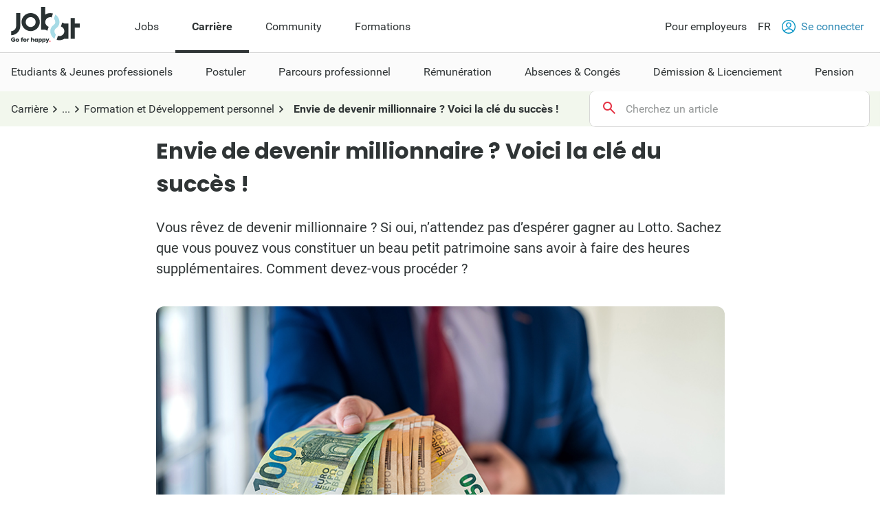

--- FILE ---
content_type: text/html; charset=utf-8
request_url: https://www.jobat.be/fr/art/envie-de-devenir-millionnaire-voici-la-cle-du-succes
body_size: 23459
content:



<!DOCTYPE html>

<html lang="fr">
<head>

<script src="/bundles/cookies?v=8xD5jnmcZ27pp5LYPgoZWquNbG7gzMUkdT8w7xy4yl41"></script>


<script type="text/javascript">
window.didomiConfig = { languages: { enabled: ['fr'],  default: 'fr' } };window.gdprAppliesGlobally=true;(function(){function a(e){if(!window.frames[e]){if(document.body&&document.body.firstChild){var t=document.body;var n=document.createElement("iframe");n.style.display="none";n.name=e;n.title=e;t.insertBefore(n,t.firstChild)}
else{setTimeout(function(){a(e)},5)}}}function e(n,r,o,c,s){function e(e,t,n,a){if(typeof n!=="function"){return}if(!window[r]){window[r]=[]}var i=false;if(s){i=s(e,t,n)}if(!i){window[r].push({command:e,parameter:t,callback:n,version:a})}}e.stub=true;function t(a){if(!window[n]||window[n].stub!==true){return}if(!a.data){return}
var i=typeof a.data==="string";var e;try{e=i?JSON.parse(a.data):a.data}catch(t){return}if(e[o]){var r=e[o];window[n](r.command,r.parameter,function(e,t){var n={};n[c]={returnValue:e,success:t,callId:r.callId};a.source.postMessage(i?JSON.stringify(n):n,"*")},r.version)}}
if(typeof window[n]!=="function"){window[n]=e;if(window.addEventListener){window.addEventListener("message",t,false)}else{window.attachEvent("onmessage",t)}}}e("__tcfapi","__tcfapiBuffer","__tcfapiCall","__tcfapiReturn");a("__tcfapiLocator");(function(e){
var t=document.createElement("script");t.id="spcloader";t.type="text/javascript";t.async=true;t.src="https://sdk.privacy-center.org/"+e+"/loader.js?target="+document.location.hostname;t.charset="utf-8";var n=document.getElementsByTagName("script")[0];n.parentNode.insertBefore(t,n)})("11ef8ac9-6270-4d5e-8b99-8d6a5bd60059")})();</script>
<script type="text/javascript">
var _didJobLogReference = "5b30bc4d-44e6-4235-a05a-1c4a4441be95";
var _didNoticeShown = false;
var _didSaveConsents = false;
var _didConsents = "";
function triggerConsentEvent() {
    var event = new Event("jobat-consent-success", { "bubbles": false, "cancelable": true });
    document.body.dispatchEvent(event);
}

function setNoticeShown() {
    _didNoticeShown = true;
    if (typeof SaveJobLogNoticeShown == "function") { SaveJobLogNoticeShown(); }
}

function setConsentSession() {
    try {
        var cookieValue = null;
        var didomiEnabledPurposes = Didomi.getUserConsentStatusForAll().purposes.enabled;
        if (typeof kaching_load == "function"
            && didomiEnabledPurposes.includes("cookies")
            && didomiEnabledPurposes.includes("measure_content_performance")
            && didomiEnabledPurposes.includes("market_research")
            && didomiEnabledPurposes.includes("improve_products")) {
            kaching_load(didomiEnabledPurposes.includes("select_personalized_ads") && didomiEnabledPurposes.includes("select_personalized_content"));
        }
        var didomiConsents = didomiEnabledPurposes.sort().join();
        if (didomiConsents) { cookieValue = didomiConsents; }

        else if (Didomi.getUserConsentStatusForAll().purposes.disabled.length > 0) { cookieValue = "none"; }
        if (cookieValue != readCookie("consent_session")) { saveCookie("consent_session", cookieValue); $.get("/api/jobat/Consent/Update"); triggerConsentEvent(); }
        if (cookieValue) {
            _didConsents = cookieValue;
            _didSaveConsents = true;
            if (typeof SaveJobLogConsents == "function") { SaveJobLogConsents(); }
        }
    }
    catch (err) {
        appInsights.trackException("Didomi error: " + err);
        console.log("Didomi error: " + err);
    }
}
window.didomiOnReady = window.didomiOnReady || [];
window.didomiOnReady.push(setConsentSession);
window.didomiEventListeners = window.didomiEventListeners || [];
window.didomiEventListeners.push({
    event: 'consent.changed',
    listener: setConsentSession
});
window.didomiEventListeners.push({
    event: 'notice.shown',
    listener: setNoticeShown
});
</script>    <meta charset="utf-8" />
    <meta http-equiv="X-UA-Compatible" content="IE=edge,chrome=1" />
    <meta name="viewport" content="width=device-width, initial-scale=1.0, maximum-scale=1.0" />
    <meta name="google-signin-client_id" content="166952574327-esgaeuu05apvk546m6a89rinnvjaud8t.apps.googleusercontent.com">
    <!-- Google Tag Manager -->

    <script>
        (function (w, d, s, l, i) {
            w[l] = w[l] || []; w[l].push({
                'gtm.start':

                    new Date().getTime(), event: 'gtm.js'
            }); var f = d.getElementsByTagName(s)[0],

                j = d.createElement(s), dl = l != 'dataLayer' ? '&l=' + l : ''; j.async = true; j.src =

                    'https://www.googletagmanager.com/gtm.js?id=' + i + dl; f.parentNode.insertBefore(j, f);

        })(window, document, 'script', 'dataLayer', 'GTM-5GM2L36');
    </script>

    <!-- End Google Tag Manager -->
    <!--Bootstrap 5 variable-->
    <script>
        var isBootstrap5 = true;
    </script>

    <!--Set json path for carousel presets-->
    <script>
        window.carouselPresetsJsonPath = "/js/custom/carousel-responsive-presets.json";
    </script>

    <link rel="preconnect" href="https://cxense.com">
    <link href="/fonts/icomoon.ttf?l0fi2m" rel="preload" as="font" type="font/ttf" crossorigin>
    <link href="/fonts/Roboto/roboto-400.woff2" rel="preload" as="font" type="font/woff2" crossorigin>
    <link href="/fonts/Roboto/roboto-700.woff2" rel="preload" as="font" type="font/woff2" crossorigin>
    <link href="/fonts/Poppins/poppins-500.woff2" rel="preload" as="font" type="font/woff2" crossorigin>
    <link href="/fonts/Poppins/poppins-700.woff2" rel="preload" as="font" type="font/woff2" crossorigin>
    <link href='/bundles/responsive-b5/css?v=qpB_raoYLSWhXlrbidQKRjqqD0Uo54yiUynmuKgW1Ok1' rel='preload' as='style'>

    <link rel='preload' href='/bundles/cookies?v=8xD5jnmcZ27pp5LYPgoZWquNbG7gzMUkdT8w7xy4yl41' as='script'><link rel='preload' href='/bundles/jquery?v=9ktsOtIo0upvJP7-7FiXuOoOJe58RLFJ__wIRPL2vGo1' as='script'><link rel='preload' href='/bundles/tagging?v=4x6auxKP0O4TEGGumHxggiISEeyZxJCrGm4Uo3ZrDk81' as='script'><link rel='preload' href='/bundles/responsive?v=7GyXNNOUAMM7el943APEi9VrBVdDqocJrigdJzXZ7wY1' as='script'><link rel='preload' href='/bundles/externalrecommendercache?v=T9ipoJBTQuNuSRn9TGdqUJkucTig5anWIb7KZQZBe8k1' as='script'><link rel='preload' href='/bundles/jquery-validate?v=G3QFzuUa97IjnmiD6QChr-7RhrS6aaJuIsvGmLBwWHU1' as='script'><link rel='preload' href='/bundles/forms?v=5QEGb-OBxlQAdkXpuzhncf1LT8Q9TM85x2NNaXMrnIg1' as='script'><link rel='preload' href='/bundles/scripts?v=QDrvenyMZw8vTWE6hFXQrezSW8dpamzC0pAXDJne5Sc1' as='script'><link rel='preload' href='/bundles/jquery-validate-unobtrusive?v=aUqCraY-Z7Gvkk867nQVMBE2DRCAAhtoA36vQcoqXm41' as='script'><link rel='preload' href='/bundles/jquery-unobtrusive-ajax?v=l1amtEk4zxKz7n7Oe2IwKL8kE8IRGDrXZj-BPetLWQs1' as='script'><link rel='preload' href='/bundles/widget?v=tzlQi866UGA59xHzcWacLpg58WfwsRkQ8EkO-C_eZnU1' as='script'><link rel='preload' href='/bundles/bootstrap?v=M4Nk6kIOwMFflsEKET0iPL9i5YBqbzMzvUOrd8gyCnw1' as='script'><link rel='preload' href='/bundles/htmltemplates?v=TNafNubzt0hDTV-BEFovUO9LscL9F_OeZtltP1BSFFk1' as='script'><link rel='preload' href='/bundles/jsrecommender?v=ei5vE3W-2NPidURAcYQpT_3hUsp0OGUe0AJNfEXpX601' as='script'>
<title>Envie de devenir millionnaire ? Voici la clé du succès ! - Jobat.be</title><link rel='canonical' href='https://www.jobat.be/fr/art/envie-de-devenir-millionnaire-voici-la-cle-du-succes'  /><meta name="referrer" content="always" /><meta name="description" content="Vous rêvez de devenir millionnaire ? Sachez que vous pouvez vous constituer un beau petit patrimoine sans avoir à faire des heures supplémentaires." /><meta property="og:url" content="https://www.jobat.be/fr/art/envie-de-devenir-millionnaire-voici-la-cle-du-succes" /><meta property="og:title" content="Envie de devenir millionnaire ? Voici la clé du succès ! - Jobat.be" /><meta property="og:site_name" content="Jobat.be" /><meta property="og:locale" content="fr_FR" /><meta property="og:description" content="Vous r&#234;vez de devenir millionnaire ? Sachez que vous pouvez vous constituer un beau petit patrimoine sans avoir &#224; faire des heures suppl&#233;mentaires." /><meta property="og:image" content="https://www.jobat.be//-/media/jobat/jobat-be/articles/granddevmili.jpg?mw=890&hash=7469AC5AB1DAF5501EA4B0764028681A" /><meta property="og:type" content="article" /><meta property="article:publisher" content="https://www.facebook.com/jobat.be" /><meta property="fb:admins" content="1077666258" /><meta property="fb:admins" content="725038957" /><meta property="fb:admins" content="718896846" /><meta property="fb:admins" content="564163648" /><meta property="fb:admins" content="794332228" /><meta property="fb:app_id" content="109816496855" /><meta name="twitter:card" content="summary" /><meta name="twitter:site" content="@jobat_be" /><meta name="twitter:title" content="Envie de devenir millionnaire ? Voici la cl&#233; du succ&#232;s ! - Jobat.be" /><meta name="twitter:description" content="Vous r&#234;vez de devenir millionnaire ? Sachez que vous pouvez vous constituer un beau petit patrimoine sans avoir &#224; faire des heures suppl&#233;mentaires." /><meta name="twitter:image" content="https://www.jobat.be//-/media/jobat/jobat-be/articles/granddevmili.jpg?mw=890&amp;hash=7469AC5AB1DAF5501EA4B0764028681A" /><meta name="twitter:image:src" content="https://www.jobat.be//-/media/jobat/jobat-be/articles/granddevmili.jpg?mw=890&amp;hash=7469AC5AB1DAF5501EA4B0764028681A" /><meta name="twitter:url" content="https://www.jobat.be/fr/art/envie-de-devenir-millionnaire-voici-la-cle-du-succes" /><meta name="cXenseParse:mhu-job-article-tag-subcat" content="Formation et Développement personnel" /><meta name="cXenseParse:mhu-job-article-tag-subcat" content="Accompagnement de carrière" /><meta name="cXenseParse:mhu-job-article-tag-subcat" content="Collaborer" /><meta name="cXenseParse:mhu-job-article-tag-category" content="Parcours professionel" /><meta name="verify-v1" content="bf2ARuLQO1S1gxcD3fTgmb90zt38vup3OG0m1WY4N6c=" /><script type="application/ld+json">{ "@context": "https://schema.org", "@type": "BreadcrumbList", "itemListElement": [ { "@type": "ListItem", "position": 1, "item": { "@id": "/fr/carriere", "name": "Carrière" } },{ "@type": "ListItem", "position": 2, "item": { "@id": "/fr/art/parcours-professionel", "name": "Parcours professionel" } },{ "@type": "ListItem", "position": 3, "item": { "@id": "https://www.jobat.be/fr/art/parcours-professionel/formation-developpement-personnel", "name": "Formation et Développement personnel" } },{ "@type": "ListItem", "position": 4, "item": { "@id": "https://www.jobat.be/fr/art/envie-de-devenir-millionnaire-voici-la-cle-du-succes", "name": "Envie de devenir millionnaire ? Voici la clé du succès !" } } ] }</script>    <link rel="shortcut icon" href="/favicon.ico" type="image/x-icon" />
    
<script type="text/javascript">var adSlots = [];</script>
    
    <link href="/bundles/responsive-b5/css?v=qpB_raoYLSWhXlrbidQKRjqqD0Uo54yiUynmuKgW1Ok1" rel="stylesheet"/>

    <script src='/bundles/cookies?v=8xD5jnmcZ27pp5LYPgoZWquNbG7gzMUkdT8w7xy4yl41' defer></script>
<script src='/bundles/jquery?v=9ktsOtIo0upvJP7-7FiXuOoOJe58RLFJ__wIRPL2vGo1' ></script>
<script src='/bundles/tagging?v=4x6auxKP0O4TEGGumHxggiISEeyZxJCrGm4Uo3ZrDk81' defer></script>
<script src='/bundles/responsive?v=7GyXNNOUAMM7el943APEi9VrBVdDqocJrigdJzXZ7wY1' defer></script>
<script src='/bundles/externalrecommendercache?v=T9ipoJBTQuNuSRn9TGdqUJkucTig5anWIb7KZQZBe8k1' defer></script>
<script src='/bundles/jquery-validate?v=G3QFzuUa97IjnmiD6QChr-7RhrS6aaJuIsvGmLBwWHU1' defer></script>
<script src='/bundles/forms?v=5QEGb-OBxlQAdkXpuzhncf1LT8Q9TM85x2NNaXMrnIg1' defer></script>
<script src='/bundles/scripts?v=QDrvenyMZw8vTWE6hFXQrezSW8dpamzC0pAXDJne5Sc1' defer></script>
<script src='/bundles/jquery-validate-unobtrusive?v=aUqCraY-Z7Gvkk867nQVMBE2DRCAAhtoA36vQcoqXm41' defer></script>
<script src='/bundles/jquery-unobtrusive-ajax?v=l1amtEk4zxKz7n7Oe2IwKL8kE8IRGDrXZj-BPetLWQs1' defer></script>
<script src='/bundles/widget?v=tzlQi866UGA59xHzcWacLpg58WfwsRkQ8EkO-C_eZnU1' defer></script>
<script src='/bundles/bootstrap?v=M4Nk6kIOwMFflsEKET0iPL9i5YBqbzMzvUOrd8gyCnw1' defer></script>
<script src='/bundles/htmltemplates?v=TNafNubzt0hDTV-BEFovUO9LscL9F_OeZtltP1BSFFk1' defer></script>
<script src='/bundles/jsrecommender?v=ei5vE3W-2NPidURAcYQpT_3hUsp0OGUe0AJNfEXpX601' defer></script>

    <link rel="image_src" href="https://www.jobat.be/images/logo_jobat.gif" />
    

    
    <script type="text/javascript">
        !function (v, y, T) { var S = v.location, k = "script", D = "instrumentationKey", C = "ingestionendpoint", I = "disableExceptionTracking", E = "ai.device.", b = "toLowerCase", w = (D[b](), "crossOrigin"), N = "POST", e = "appInsightsSDK", t = T.name || "appInsights", n = ((T.name || v[e]) && (v[e] = t), v[t] || function (l) { var u = !1, d = !1, g = { initialize: !0, queue: [], sv: "6", version: 2, config: l }; function m(e, t) { var n = {}, a = "Browser"; return n[E + "id"] = a[b](), n[E + "type"] = a, n["ai.operation.name"] = S && S.pathname || "_unknown_", n["ai.internal.sdkVersion"] = "javascript:snippet_" + (g.sv || g.version), { time: (a = new Date).getUTCFullYear() + "-" + i(1 + a.getUTCMonth()) + "-" + i(a.getUTCDate()) + "T" + i(a.getUTCHours()) + ":" + i(a.getUTCMinutes()) + ":" + i(a.getUTCSeconds()) + "." + (a.getUTCMilliseconds() / 1e3).toFixed(3).slice(2, 5) + "Z", iKey: e, name: "Microsoft.ApplicationInsights." + e.replace(/-/g, "") + "." + t, sampleRate: 100, tags: n, data: { baseData: { ver: 2 } } }; function i(e) { e = "" + e; return 1 === e.length ? "0" + e : e } } var e, n, f = l.url || T.src; function a(e) { var t, n, a, i, o, s, r, c, p; u = !0, g.queue = [], d || (d = !0, i = f, r = (c = function () { var e, t = {}, n = l.connectionString; if (n) for (var a = n.split(";"), i = 0; i < a.length; i++) { var o = a[i].split("="); 2 === o.length && (t[o[0][b]()] = o[1]) } return t[C] || (t[C] = "https://" + ((e = (n = t.endpointsuffix) ? t.location : null) ? e + "." : "") + "dc." + (n || "services.visualstudio.com")), t }()).instrumentationkey || l[D] || "", c = (c = c[C]) ? c + "/v2/track" : l.endpointUrl, (p = []).push((t = "SDK LOAD Failure: Failed to load Application Insights SDK script (See stack for details)", n = i, o = c, (s = (a = m(r, "Exception")).data).baseType = "ExceptionData", s.baseData.exceptions = [{ typeName: "SDKLoadFailed", message: t.replace(/\./g, "-"), hasFullStack: !1, stack: t + "\nSnippet failed to load [" + n + "] -- Telemetry is disabled\nHelp Link: https://go.microsoft.com/fwlink/?linkid=2128109\nHost: " + (S && S.pathname || "_unknown_") + "\nEndpoint: " + o, parsedStack: [] }], a)), p.push((s = i, t = c, (o = (n = m(r, "Message")).data).baseType = "MessageData", (a = o.baseData).message = 'AI (Internal): 99 message:"' + ("SDK LOAD Failure: Failed to load Application Insights SDK script (See stack for details) (" + s + ")").replace(/\"/g, "") + '"', a.properties = { endpoint: t }, n)), i = p, r = c, JSON && ((o = v.fetch) && !T.useXhr ? o(r, { method: N, body: JSON.stringify(i), mode: "cors" }) : XMLHttpRequest && ((s = new XMLHttpRequest).open(N, r), s.setRequestHeader("Content-type", "application/json"), s.send(JSON.stringify(i))))) } function i(e, t) { d || setTimeout(function () { !t && g.core || a() }, 500) } f && ((n = y.createElement(k)).src = f, !(o = T[w]) && "" !== o || "undefined" == n[w] || (n[w] = o), n.onload = i, n.onerror = a, n.onreadystatechange = function (e, t) { "loaded" !== n.readyState && "complete" !== n.readyState || i(0, t) }, e = n, T.ld < 0 ? y.getElementsByTagName("head")[0].appendChild(e) : setTimeout(function () { y.getElementsByTagName(k)[0].parentNode.appendChild(e) }, T.ld || 0)); try { g.cookie = y.cookie } catch (h) { } function t(e) { for (; e.length;)!function (t) { g[t] = function () { var e = arguments; u || g.queue.push(function () { g[t].apply(g, e) }) } }(e.pop()) } var s, r, o = "track", c = "TrackPage", p = "TrackEvent", o = (t([o + "Event", o + "PageView", o + "Exception", o + "Trace", o + "DependencyData", o + "Metric", o + "PageViewPerformance", "start" + c, "stop" + c, "start" + p, "stop" + p, "addTelemetryInitializer", "setAuthenticatedUserContext", "clearAuthenticatedUserContext", "flush"]), g.SeverityLevel = { Verbose: 0, Information: 1, Warning: 2, Error: 3, Critical: 4 }, (l.extensionConfig || {}).ApplicationInsightsAnalytics || {}); return !0 !== l[I] && !0 !== o[I] && (t(["_" + (s = "onerror")]), r = v[s], v[s] = function (e, t, n, a, i) { var o = r && r(e, t, n, a, i); return !0 !== o && g["_" + s]({ message: e, url: t, lineNumber: n, columnNumber: a, error: i, evt: v.event }), o }, l.autoExceptionInstrumented = !0), g }(T.cfg)); function a() { T.onInit && T.onInit(n) } (v[t] = n).queue && 0 === n.queue.length ? (n.queue.push(a), n.trackPageView({})) : a() }(window, document, {
            src: "https://js.monitor.azure.com/scripts/b/ai.2.min.js",
            // name: "appInsights",
            // ld: 0,
            // useXhr: 1,
            crossOrigin: "anonymous",
            // onInit: null,
            cfg: { // Application Insights Configuration
                connectionString: "InstrumentationKey=d1e013fb-c2cc-4109-bec1-b881edcf1f5a;IngestionEndpoint=https://westeurope-3.in.applicationinsights.azure.com/;LiveEndpoint=https://westeurope.livediagnostics.monitor.azure.com/"
            }
        });
    </script>

    



    
    

</head>
<body data-resources-version="2026-01-13T15:18:27" class="">
    <!-- Google Tag Manager (noscript) -->

    <noscript>
        <iframe src="https://www.googletagmanager.com/ns.html?id=GTM-5GM2L36 "
                height="0" width="0" style="display:none;visibility:hidden"></iframe>
    </noscript>

    <!-- End Google Tag Manager (noscript) -->

                <script id="cxense_info">
                    var u_cid = "";
                    var u_uid = "";                   
                </script>
                <script id='googleAnalyticsData'>
                    window.dataLayer = window.dataLayer || []; dataLayer.push({
  "event": "page_information",
  "pageType": "article",
  "pageSection": "content",
  "searchTermWhat": "",
  "searchTermWhere": "",
  "levelQuestionPanel": null,
  "searchListItem": ""
});

                    

                    window.dataLayer = window.dataLayer || []; dataLayer.push({
  "event": "article_information",
  "artCompanyID": "",
  "artCompanyName": ""
});

                    window.dataLayer = window.dataLayer || []; dataLayer.push({
  "event": "user_information",
  "userLoggedIn": "no",
  "userLoggedInType": "",
  "userCV": "",
  "userCVCompletion": "",
  "siteABTest": "null",
  "userHashed_email": "",
  "userHashed_email_new": "",
  "userSiteType": "d"
});
                </script>
                <script>
                    

                    window._ain ={
  "postid": "870344b4-18f6-4fb2-804c-60261950c0a6",
  "title": "Envie de devenir millionnaire ? Voici la clé du succès !",
  "url": "https://www.jobat.be/fr/art/envie-de-devenir-millionnaire-voici-la-cle-du-succes",
  "pubdate": "2019-04-23T16:28:29Z",
  "article_type": "article",
  "access_level": "free",
  "authors": null,
  "sections": "FR > Story > content",
  "tags": "Formation et Développement personnel, Accompagnement de carrière, Collaborer",
  "has_video": false,
  "updateTimestamp": "2026-01-24T11:54:48Z"
};
                </script>
    
    <script src="https://static.jobat.be/libs/popper.js/1.11.0/umd/popper.min.js" defer></script>
    

        <div class="lyt-structure career">
            


<div id="sitenav" class="responsive">
    <nav class="Navigation-lg" data-uitest-id="top-navigation" aria-label="Navigation principale">
        <div class="Navigation-container">
            <div class="Wrap">
                <div class="Navigation-main">
                    <a href="/fr" data-tealium-menuid="Home">
                        <img src="/-/media/jobat/jobat-be/images/logo.svg?h=120&amp;iar=0&amp;w=244&amp;hash=D0F63CEDE1922FB7265559CB0F3DFF67" class="mainLogo" alt="Jobat" width="244" height="120" />
                    </a>
                    <ul class="Navigation-list" role="menubar">
                            <li id="jobs-link" class="Navigation-item " data-tealium-menuid="Jobs" data-item="jobs" aria-controls="submenu-jobs" role="none">
                                <a href="/fr" title="Jobs" class="Navigation-link"  aria-expanded="false" role="menuitem">Jobs</a>
                            </li>
                            <li id="carri&#232;re-link" class="Navigation-item active" data-tealium-menuid="Carrrière" data-item="carri&#232;re" aria-controls="submenu-carri&#232;re" role="none">
                                <a href="https://www.jobat.be/fr/carriere" title="Carri&#232;re" class="Navigation-link" aria-current="page" aria-expanded="true" role="menuitem">Carri&#232;re</a>
                            </li>
                            <li id="community-link" class="Navigation-item " data-tealium-menuid="Community" data-item="community" aria-controls="submenu-community" role="none">
                                <a href="https://www.jobat.be/fr/connect" title="Community" class="Navigation-link"  aria-expanded="false" role="menuitem">Community</a>
                            </li>
                            <li id="formations-link" class="Navigation-item "  data-item="formations" aria-controls="submenu-formations" role="none">
                                <a href="https://www.jobat.be/fr/formations" title="Formations" class="Navigation-link"  aria-expanded="false" role="menuitem">Formations</a>
                            </li>
                    </ul>
                </div>
                <div class="Navigation-secondary">
                    <nav aria-label="Navigation secondaire">
                        <ul class="Navigation-list">
                            <li class="Navigation-item">
                                <a href="/fr/employeurs" class="Navigation-link" data-tealium-menuid="Voor werkgevers">
                                    Pour employeurs
                                </a>
                            </li>
                            <li class="Navigation-item SwitchLanguage">
                                <div class="dropdown dropdown-primary">
                            <button class="dropdown-toggle Navigation-link" id="dropdownLangButton" data-bs-toggle="dropdown" aria-expanded="false" aria-haspopup="true" aria-controls="langMenu" role="button">
                                FR
                            </button>

                            <ul id="langMenu" class="dropdown-menu" aria-labelledby="dropdownLangButton" role="menu">
                               <li role='none'><a href='/nl' class='dropdown-item title='NL' data-tealium-menuid='TaalNL' role='menuitem'>Néerlandais (NL)</a></li><li role='none'><a href='/fr/art/envie-de-devenir-millionnaire-voici-la-cle-du-succes' class='dropdown-item title='FR' data-tealium-menuid='TaalFR' role='menuitem'>Français (FR)</a></li><li role='none'><a href='/en' class='dropdown-item title='EN' data-tealium-menuid='TaalEN' role='menuitem'>Anglais (EN)</a></li>
                            </ul>
                        </div>
                            </li>

                            <li class="Navigation-item" role="none">
                                    <a href="/fr/secure/login" class="Navigation-link login" data-uitest-id="header-nav-login" data-tealium-menuid="Aanmelden">
                                        <span class="is-primary m-r-2 user-icon">
                                            <svg version="1.1" xmlns="http://www.w3.org/2000/svg" x="0" y="0" viewBox="0 0 28 28" xml:space="preserve"><style>.userSt1{fill:#fff}.userSt2{fill:#0093ce}</style><g transform="translate(0 28)"><g transform="translate(28 -14)"><path d="M0 0c0 7.7-6.3 14-14 14S-28 7.7-28 0s6.3-14 14-14S0-7.7 0 0" fill="#0292be"/></g><g transform="translate(23.87 -15.2)"><path class="userSt1" d="M2.3 1.1c0 6.7-5.4 12.1-12.1 12.1-6.8.1-12.2-5.3-12.2-12.1C-22-5.6-16.6-11-9.9-11-3.1-11 2.3-5.6 2.3 1.1"/></g><g  transform="translate(19.516 -17.554)"><path class="userSt2" d="M0 0c0 3-2.5 5.5-5.5 5.5S-11 3-11 0s2.5-5.5 5.5-5.5S0-3 0 0"/></g><g transform="translate(17.516 -17.554)"><path class="userSt1" d="M0 0c0 1.9-1.6 3.5-3.5 3.5S-7 1.9-7 0s1.6-3.5 3.5-3.5S0-1.9 0 0"/></g><g transform="translate(24.133 -4.352)"><path class="userSt2" d="M0 0c-1.7-4.1-5.7-6.7-10.1-6.7-4.4 0-8.4 2.7-10.1 6.7.5.5 1 1 1.6 1.4 1.2-3.7 4.7-6.1 8.5-6.1 3.9 0 7.3 2.5 8.5 6.1C-1 1-.5.5 0 0"/></g></g></svg>
                                        </span>
                                        Se connecter
                                    </a>
                            </li>
                        </ul>
                    </nav>
                </div>
            </div>
        </div>
        <div class="Navigation-under-container">
                <div id="submenu-jobs" class="Navigation-under " data-submenu="jobs" aria-hidden="true" aria-labelledby="jobs-link">
                    <div class="Wrap">
                        <ul class="Navigation-under-list" role="menu">
                                    <li class="item" role="none">
                                        <a href="https://www.jobat.be/fr" data-tealium-menuid="Jobs zoeken" role="menuitem">Rechercher un job</a>
                                    </li>
                                    <li class="item" role="none">
                                        <a href="/fr/myjobat/jobspourvous" data-tealium-menuid="Jobs voor jou" role="menuitem">Jobs pour vous</a>
                                    </li>
                                    <li class="item" role="none">
                                        <a href="/fr/jobs/results?favorites=1" data-tealium-menuid="Bewaarde jobs" role="menuitem">Jobs sauvegard&#233;s</a>
                                    </li>
                                    <li class="item" role="none">
                                        <a href="https://www.jobat.be/fr/alerteemploi" data-tealium-menuid="Jobalert" role="menuitem">Votre alerte emploi</a>
                                    </li>
                                    <li class="item" role="none">
                                        <a href="https://www.jobat.be/fr/app" data-tealium-menuid="App" role="menuitem">Application Jobat</a>
                                    </li>
                                    <li class="item" role="none">
                                        <a href="/fr/barometre-des-salaires" data-tealium-menuid="Salariskompas" role="menuitem">Barom&#232;tre des salaires</a>
                                    </li>
                        </ul>
                    </div>
                </div>
                <div id="submenu-carri&#232;re" class="Navigation-under menu-active" data-submenu="carri&#232;re" aria-hidden="false" aria-labelledby="carri&#232;re-link">
                    <div class="Wrap">
                        <ul class="Navigation-under-list" role="menu">
                                    <li class="item" role="none">
                                        <a href="https://www.jobat.be/fr/art/etudiants-jeunes-professionnels" data-tealium-menuid="Student" role="menuitem">Etudiants &amp; Jeunes professionels</a>
                                    </li>
                                    <li class="item" role="none">
                                        <a href="https://www.jobat.be/fr/art/postuler" data-tealium-menuid="Solliciteren" role="menuitem">Postuler</a>
                                    </li>
                                    <li class="item" role="none">
                                        <a href="https://www.jobat.be/fr/art/parcours-professionel" data-tealium-menuid="Loopbaan" role="menuitem">Parcours professionnel</a>
                                    </li>
                                    <li class="item" role="none">
                                        <a href="https://www.jobat.be/fr/art/remuneration" data-tealium-menuid="Loon" role="menuitem">R&#233;mun&#233;ration</a>
                                    </li>
                                    <li class="item" role="none">
                                        <a href="https://www.jobat.be/fr/art/absences-et-conges" data-tealium-menuid="Verlof" role="menuitem">Absences &amp; Cong&#233;s</a>
                                    </li>
                                    <li class="item" role="none">
                                        <a href="https://www.jobat.be/fr/art/demission-licenciement" data-tealium-menuid="Ontslag" role="menuitem">D&#233;mission &amp; Licenciement</a>
                                    </li>
                                    <li class="item" role="none">
                                        <a href="https://www.jobat.be/fr/art/pension" data-tealium-menuid="Pensioen" role="menuitem">Pension</a>
                                    </li>
                        </ul>
                    </div>
                </div>
                <div id="submenu-community" class="Navigation-under " data-submenu="community" aria-hidden="true" aria-labelledby="community-link">
                    <div class="Wrap">
                        <ul class="Navigation-under-list" role="menu">
                                    <li class="item" role="none">
                                        <a href="https://www.jobat.be/fr/emplois/entreprises"  role="menuitem">Avis</a>
                                    </li>
                                    <li class="item" role="none">
                                        <a href="https://www.jobat.be/fr/jobfair/overview"  role="menuitem">Salons de l&#39;emploi</a>
                                    </li>
                        </ul>
                    </div>
                </div>
                <div id="submenu-formations" class="Navigation-under " data-submenu="formations" aria-hidden="true" aria-labelledby="formations-link">
                    <div class="Wrap">
                        <ul class="Navigation-under-list" role="menu">
                        </ul>
                    </div>
                </div>
        </div>
    </nav>
    <nav class="Navigation-sm" data-uitest-id="mobile-navigation">
        <div class="Navigation-overlay js-navigation-overlay"></div>

        <div class="Navigation-container">
            <div class="Navigation-Wrap">
                <div class="menu-mobile">
                    <button class="js-toggle-menu menu-icon" title="Ouvrir le menu" aria-controls="Navigation-content-landing" aria-expanded="false">
                        <div class="is-menu">
                            <!-- ICON SVG -->
                        <!--?xml version="1.0" encoding="utf-8"?-->
                        <!-- Generator: Adobe Illustrator 23.0.3, SVG Export Plug-In . SVG Version: 6.00 Build 0)  -->
                        <svg version="1.1" id="Calque_1" xmlns="http://www.w3.org/2000/svg" xmlns:xlink="http://www.w3.org/1999/xlink" x="0px" y="0px" viewBox="0 0 28 28" style="enable-background:new 0 0 28 28;" xml:space="preserve">
<style type="text/css">
    .menu0 {
        fill: #0292BE;
    }

    .menu1 {
        fill: #FFFFFF;
    }
</style>
                        <g id="Group_8290" transform="translate(-241 -8)">
                        <g id="Group_8289" transform="translate(-55 -1)">
                        <path id="Rectangle_2681" class="menu0" d="M297.5,14h25c0.8,0,1.5,0.7,1.5,1.5l0,0c0,0.8-0.7,1.5-1.5,1.5h-25
			c-0.8,0-1.5-0.7-1.5-1.5l0,0C296,14.7,296.7,14,297.5,14z"></path>
                        <path id="Rectangle_2682" class="menu0" d="M297.5,22h25c0.8,0,1.5,0.7,1.5,1.5l0,0c0,0.8-0.7,1.5-1.5,1.5h-25
			c-0.8,0-1.5-0.7-1.5-1.5l0,0C296,22.7,296.7,22,297.5,22z"></path>
                        <path id="Rectangle_2683" class="menu0" d="M297.5,30h25c0.8,0,1.5,0.7,1.5,1.5l0,0c0,0.8-0.7,1.5-1.5,1.5h-25
			c-0.8,0-1.5-0.7-1.5-1.5l0,0C296,30.7,296.7,30,297.5,30z"></path>
	</g>
                        <rect id="Rectangle_3167" x="241" y="8" class="menu1" width="28" height="5"></rect>
                        <rect id="Rectangle_3168" x="241" y="32" class="menu1" width="28" height="4"></rect>
</g>
</svg>
                        </div>
                    </button>
                    <a href="/fr" data-tealium-menuid="Home">
                        <img src="/-/media/jobat/jobat-be/images/logo.svg?h=120&amp;iar=0&amp;w=244&amp;hash=D0F63CEDE1922FB7265559CB0F3DFF67" class="mainLogo" alt="" width="244" height="120" />
                    </a>
                </div>
                <div class="flex">
                    <a href="#" id="openAppButton" class="Btn-sm Btn-stroke Btn-app m-r-4" title="Open app" data-tealium-id="button-app">Ouvrir app</a>
                        <a href="/fr/secure/login" data-tealium-menuid="Aanmelden">
                            <span class="is-primary user-icon-logout">
                                <!-- ICON SVG -->
                            <!--?xml version="1.0" encoding="utf-8"?-->
                            <!-- Generator: Adobe Illustrator 23.0.3, SVG Export Plug-In . SVG Version: 6.00 Build 0)  -->
                            <svg version="1.1" id="Laag_1" xmlns="http://www.w3.org/2000/svg" xmlns:xlink="http://www.w3.org/1999/xlink" x="0px" y="0px" viewBox="0 0 50 50" style="enable-background:new 0 0 50 50;" xml:space="preserve">
                            <g>
                            <path class="icon-path" d="M25.1,0C32,0,38.2,2.8,42.7,7.4l0.1,0.1C47.3,12,50,18.2,50,25c0,6.9-2.8,13.1-7.4,17.6l-0.1,0.1
		C38,47.2,31.8,50,25,50c-6.9,0-13.1-2.8-17.6-7.4l0,0C2.9,38.1,0,31.9,0,25S2.8,11.9,7.4,7.4l0,0l0,0l0,0C12,2.8,18.2,0,25.1,0
		L25.1,0z M40,10.1c-3.8-3.8-9.2-6.2-14.9-6.2c-5.9,0-11.2,2.4-14.9,6.2l0,0C6.4,13.8,4,19.1,4,25s2.4,11.2,6.2,14.9l0,0l0,0
		c3.8,3.8,9.1,6.2,14.9,6.2s11.1-2.3,14.8-6.1l0.1-0.1c3.8-3.8,6.2-9.2,6.2-14.9C46.3,19.2,43.9,13.9,40,10.1L40,10.1z"></path>
                            <g>
                            <g>
                            <g>
                            <g>
                            <path class="icon-path" d="M25.6,12c-3.5,0-6.4,2.8-6.4,6.2s2.9,6.2,6.4,6.2s6.4-2.8,6.4-6.2S29.1,12,25.6,12 M25.6,27.4
						c-5.3,0-9.5-4.2-9.5-9.3s4.3-9.3,9.5-9.3s9.5,4.2,9.5,9.3S30.9,27.4,25.6,27.4"></path>
				</g>
			</g>
                            <g>
                            <g>
                            <path class="icon-path" d="M36.2,38.4c-2.1-3.7-6.2-6.1-10.6-6.1s-8.4,2.3-10.6,6.1L12.3,37c2.7-4.7,7.8-7.7,13.2-7.7
						s10.6,2.9,13.2,7.7L36.2,38.4z"></path>
				</g>
			</g>
		</g>
	</g>
</g>
</svg>
                            </span>
                        </a>
                </div>
            </div>
        </div>

        <div class="Navigation-content-landing" data-overlay="main-overlay">
            <div class="head">
                <button aria-label="Fermer le menu" class="icon icon-close-3 js-toggle-menu close"></button>
                <img src="/-/media/jobat/jobat-be/images/logo.svg?h=120&amp;iar=0&amp;w=244&amp;hash=D0F63CEDE1922FB7265559CB0F3DFF67" class="mainLogo" alt="Jobat" width="244" height="120" />
            </div>

            <ul class="Navigation-list" role="menubar">
                    <li class="Navigation-item" role="none">
                            <a class="Navigation-link js-subnav-overlay" data-trigger-overlay="jobs-overlay" aria-haspopup="true" aria-expanded="false" aria-controls="overlay-jobs">
                                Jobs
                                <i class="icon icon-arrow-right"></i>
                            </a>
                    </li>
                    <li class="Navigation-item" role="none">
                            <a class="Navigation-link js-subnav-overlay" data-trigger-overlay="carrière-overlay" aria-haspopup="true" aria-expanded="true" aria-controls="overlay-carri&#232;re">
                                Carri&#232;re
                                <i class="icon icon-arrow-right"></i>
                            </a>
                    </li>
                    <li class="Navigation-item" role="none">
                            <a class="Navigation-link js-subnav-overlay" data-trigger-overlay="community-overlay" aria-haspopup="true" aria-expanded="false" aria-controls="overlay-community">
                                Community
                                <i class="icon icon-arrow-right"></i>
                            </a>
                    </li>
                    <li class="Navigation-item" role="none">
                            <a href="https://www.jobat.be/fr/formations"  class="Navigation-link" aria-expanded="false" role="menuitem">
                                Formations
                            </a>
                    </li>

                <li class="Navigation-item">
                        <a href="/fr/secure/login" class="Navigation-link user line" data-tealium-menuid="Aanmelden">
                            <span class="is-dark user-icon">
                                <!-- ICON SVG -->
                            <!--?xml version="1.0" encoding="utf-8"?-->
                            <!-- Generator: Adobe Illustrator 23.0.3, SVG Export Plug-In . SVG Version: 6.00 Build 0)  -->
                            <svg version="1.1" id="Laag_1" xmlns="http://www.w3.org/2000/svg" xmlns:xlink="http://www.w3.org/1999/xlink" x="0px" y="0px" viewBox="0 0 50 50" style="enable-background:new 0 0 50 50;" xml:space="preserve">
                            <g>
                            <path class="icon-path" d="M25.1,0C32,0,38.2,2.8,42.7,7.4l0.1,0.1C47.3,12,50,18.2,50,25c0,6.9-2.8,13.1-7.4,17.6l-0.1,0.1
		C38,47.2,31.8,50,25,50c-6.9,0-13.1-2.8-17.6-7.4l0,0C2.9,38.1,0,31.9,0,25S2.8,11.9,7.4,7.4l0,0l0,0l0,0C12,2.8,18.2,0,25.1,0
		L25.1,0z M40,10.1c-3.8-3.8-9.2-6.2-14.9-6.2c-5.9,0-11.2,2.4-14.9,6.2l0,0C6.4,13.8,4,19.1,4,25s2.4,11.2,6.2,14.9l0,0l0,0
		c3.8,3.8,9.1,6.2,14.9,6.2s11.1-2.3,14.8-6.1l0.1-0.1c3.8-3.8,6.2-9.2,6.2-14.9C46.3,19.2,43.9,13.9,40,10.1L40,10.1z"></path>
                            <g>
                            <g>
                            <g>
                            <g>
                            <path class="icon-path" d="M25.6,12c-3.5,0-6.4,2.8-6.4,6.2s2.9,6.2,6.4,6.2s6.4-2.8,6.4-6.2S29.1,12,25.6,12 M25.6,27.4
						c-5.3,0-9.5-4.2-9.5-9.3s4.3-9.3,9.5-9.3s9.5,4.2,9.5,9.3S30.9,27.4,25.6,27.4"></path>
				</g>
			</g>
                            <g>
                            <g>
                            <path class="icon-path" d="M36.2,38.4c-2.1-3.7-6.2-6.1-10.6-6.1s-8.4,2.3-10.6,6.1L12.3,37c2.7-4.7,7.8-7.7,13.2-7.7
						s10.6,2.9,13.2,7.7L36.2,38.4z"></path>
				</g>
			</g>
		</g>
	</g>
</g>
</svg>
                            </span>
                            <div class="MyProfil-name">
                                Se connecter
                            </div>
                        </a>
                </li>
                <li class="Navigation-item">
                    <a href="/fr/employeurs" class="Navigation-link line" data-tealium-menuid="Voor werkgevers">
                        Pour employeurs
                    </a>
                </li>
            </ul>

            <div class='lang-link' role='menu'>
                        <a href='/nl' class=''  title='NL' role='menuitem'>NL</a><a href='/fr/art/envie-de-devenir-millionnaire-voici-la-cle-du-succes' onclick='return false;' class='active'  title='FR' role='menuitem'>FR</a><a href='/en' class=''  title='EN' role='menuitem'>EN</a>
                    </div>

            <div class="app-box">
                    <a href="https://play.google.com/store/apps/details?id=be.jobat.mobile">
                        <img src="/images/google-play.png" alt="Google Play">
                    </a>
                    <a href="https://apps.apple.com/be/app/jobat/id1629598091">
                        <img src="/images/apple-store.png" alt="Apple Store">
                    </a>
            </div>
        </div>

            <div class="Navigation-overlay-landing" data-overlay="jobs-overlay" id="overlay-jobs" aria-hidden="true">
                <div class="head">
                    <i class="icon icon-arrow-left js-subnav-overlay" data-trigger-overlay="main-overlay"></i>
                    <div class="jbt-subtitleMd">Jobs</div>
                    <button aria-label="Fermer le menu" class="icon icon-close-3 js-navigation-overlay close"></button>
                </div>

                <ul class="Navigation-list" role="menu">
                    <li class="Navigation-item" role="none">
                        <a href="/fr" data-tealium-menuid="Jobs" class="Navigation-link line" role="menuitem">Jobs</a>
                    </li>
                            <li class="Navigation-item" role="none">
                                <a href="https://www.jobat.be/fr" data-tealium-menuid="Jobs zoeken" class="Navigation-link" role="menuitem">Rechercher un job</a>
                            </li>
                            <li class="Navigation-item" role="none">
                                <a href="/fr/myjobat/jobspourvous" data-tealium-menuid="Jobs voor jou" class="Navigation-link" role="menuitem">Jobs pour vous</a>
                            </li>
                            <li class="Navigation-item" role="none">
                                <a href="/fr/jobs/results?favorites=1" data-tealium-menuid="Bewaarde jobs" class="Navigation-link" role="menuitem">Jobs sauvegard&#233;s</a>
                            </li>
                            <li class="Navigation-item" role="none">
                                <a href="https://www.jobat.be/fr/alerteemploi" data-tealium-menuid="Jobalert" class="Navigation-link" role="menuitem">Votre alerte emploi</a>
                            </li>
                            <li class="Navigation-item" role="none">
                                <a href="https://www.jobat.be/fr/app" data-tealium-menuid="App" class="Navigation-link" role="menuitem">Application Jobat</a>
                            </li>
                            <li class="Navigation-item" role="none">
                                <a href="/fr/barometre-des-salaires" data-tealium-menuid="Salariskompas" class="Navigation-link" role="menuitem">Barom&#232;tre des salaires</a>
                            </li>
                </ul>
            </div>
            <div class="Navigation-overlay-landing" data-overlay="carri&#232;re-overlay" id="overlay-carri&#232;re" aria-hidden="true">
                <div class="head">
                    <i class="icon icon-arrow-left js-subnav-overlay" data-trigger-overlay="main-overlay"></i>
                    <div class="jbt-subtitleMd">Carri&#232;re</div>
                    <button aria-label="Fermer le menu" class="icon icon-close-3 js-navigation-overlay close"></button>
                </div>

                <ul class="Navigation-list" role="menu">
                    <li class="Navigation-item" role="none">
                        <a href="https://www.jobat.be/fr/carriere" data-tealium-menuid="Carrrière" class="Navigation-link line" role="menuitem">Carri&#232;re</a>
                    </li>
                            <li class="Navigation-item" role="none">
                                <a href="https://www.jobat.be/fr/art/etudiants-jeunes-professionnels" data-tealium-menuid="Student" class="Navigation-link" role="menuitem">Etudiants &amp; Jeunes professionels</a>
                            </li>
                            <li class="Navigation-item" role="none">
                                <a href="https://www.jobat.be/fr/art/postuler" data-tealium-menuid="Solliciteren" class="Navigation-link" role="menuitem">Postuler</a>
                            </li>
                            <li class="Navigation-item" role="none">
                                <a href="https://www.jobat.be/fr/art/parcours-professionel" data-tealium-menuid="Loopbaan" class="Navigation-link" role="menuitem">Parcours professionnel</a>
                            </li>
                            <li class="Navigation-item" role="none">
                                <a href="https://www.jobat.be/fr/art/remuneration" data-tealium-menuid="Loon" class="Navigation-link" role="menuitem">R&#233;mun&#233;ration</a>
                            </li>
                            <li class="Navigation-item" role="none">
                                <a href="https://www.jobat.be/fr/art/absences-et-conges" data-tealium-menuid="Verlof" class="Navigation-link" role="menuitem">Absences &amp; Cong&#233;s</a>
                            </li>
                            <li class="Navigation-item" role="none">
                                <a href="https://www.jobat.be/fr/art/demission-licenciement" data-tealium-menuid="Ontslag" class="Navigation-link" role="menuitem">D&#233;mission &amp; Licenciement</a>
                            </li>
                            <li class="Navigation-item" role="none">
                                <a href="https://www.jobat.be/fr/art/pension" data-tealium-menuid="Pensioen" class="Navigation-link" role="menuitem">Pension</a>
                            </li>
                </ul>
            </div>
            <div class="Navigation-overlay-landing" data-overlay="community-overlay" id="overlay-community" aria-hidden="true">
                <div class="head">
                    <i class="icon icon-arrow-left js-subnav-overlay" data-trigger-overlay="main-overlay"></i>
                    <div class="jbt-subtitleMd">Community</div>
                    <button aria-label="Fermer le menu" class="icon icon-close-3 js-navigation-overlay close"></button>
                </div>

                <ul class="Navigation-list" role="menu">
                    <li class="Navigation-item" role="none">
                        <a href="https://www.jobat.be/fr/connect" data-tealium-menuid="Community" class="Navigation-link line" role="menuitem">Community</a>
                    </li>
                            <li class="Navigation-item" role="none">
                                <a href="https://www.jobat.be/fr/emplois/entreprises"  class="Navigation-link" role="menuitem">Avis</a>
                            </li>
                            <li class="Navigation-item" role="none">
                                <a href="https://www.jobat.be/fr/jobfair/overview"  class="Navigation-link" role="menuitem">Salons de l&#39;emploi</a>
                            </li>
                </ul>
            </div>
            <div class="Navigation-overlay-landing" data-overlay="formations-overlay" id="overlay-formations" aria-hidden="true">
                <div class="head">
                    <i class="icon icon-arrow-left js-subnav-overlay" data-trigger-overlay="main-overlay"></i>
                    <div class="jbt-subtitleMd">Formations</div>
                    <button aria-label="Fermer le menu" class="icon icon-close-3 js-navigation-overlay close"></button>
                </div>

                <ul class="Navigation-list" role="menu">
                    <li class="Navigation-item" role="none">
                        <a href="https://www.jobat.be/fr/formations"  class="Navigation-link line" role="menuitem">Formations</a>
                    </li>
                </ul>
            </div>

    </nav>
</div>



            
<div class="subheader-container">
    <div class="Wrap">
        <div class="row">
            <div class="col-9 col-md-7 col-lg-8">
                <nav aria-label="Breadcrumb" class="breadcrumb">
                    <ol>

                            <li class="home">
                                    <a href="/fr/carriere">
                                        <span>Carri&#232;re</span>
                                    </a>
                            </li>
                            <li class="category">
                                    <a href="/fr/art/parcours-professionel">
                                        <span>Parcours professionel</span>
                                    </a>
                            </li>
                            <li class="tag">
                                    <a href="https://www.jobat.be/fr/art/parcours-professionel/formation-developpement-personnel">
                                        <span>Formation et D&#233;veloppement personnel</span>
                                    </a>
                            </li>
                            <li class="current">
                                    <span aria-current="page">Envie de devenir millionnaire ? Voici la cl&#233; du succ&#232;s !</span>
                            </li>
                    </ol>
                </nav>
            </div>
                <div class="col-3 col-md-5 col-lg-4">
                    

<div class="SearchBox " role="search" aria-label="Artikels zoeken">
<form action="/api/jobat/ArticleSearch/SearchBox" class="SearchBox-form" id="searchBoxForm" method="post"><input name="__RequestVerificationToken" type="hidden" value="f8-Mwt4nCf3rms_EZ6nDEo0u5vRbxalAu0ZJ0ycFzOO6FuQwKkaTb1xgawtPDMCmm0MmkrazbF0RE8f7PRnWsR5C6tk1" />        <div class="FormElement">
            <fieldset>
                <div class="field-container">
                    <label for="SearchKeywords" class="label-static js-toggle-label">
                        <span class="jbt-icon-search"></span>
                        <strong class="sr-only">Quoi ?</strong>
                    </label>
                    <div class="input-container">
                        <input autocomplete="off" class="input-to-clear" data-tealium-id="article-search-input" id="SearchKeywords" name="SearchKeywords" placeholder="Cherchez un article" type="text" value="" />
                        <span class="js-clear-input clear-input icon jbt-icon-close" style="display: none;"></span>
                    </div>
                </div>
            </fieldset>
            <fieldset>
                <div class="cta">
                    <button type="submit" data-tealium-id="article-search-button" class="Btn Btn-primary" title="Chercher">Chercher</button>
                </div>
            </fieldset>
        </div>
</form></div>
                </div>
        </div>
    </div>
</div>

            <main class="main">
                

<div class="Wrap">
    <div class="row flex-hcenter">
        <div class="col-12 col-md-10 col-lg-9 col-xl-8">
            <div aria-labelledby="articleDetail">
                <article class="ArticleDetail" data-uitest-id="article-detail" data-io-article-url="https://www.jobat.be/fr/art/envie-de-devenir-millionnaire-voici-la-cle-du-succes">
                    <header class="ArticleDetail-header">
                        <hgroup class="ArticleDetail-titleGroup">
                            

                            <h1 class="ArticleDetail-title" id="articleDetail">
                                Envie de devenir millionnaire ? Voici la clé du succès !
                            </h1>
                        </hgroup>

                        <div class="ArticleDetail-intro">
                            <p>Vous rêvez de devenir millionnaire ? Si oui, n’attendez pas d’espérer gagner au Lotto. Sachez que vous pouvez vous constituer un beau petit patrimoine sans avoir à faire des heures supplémentaires. Comment devez-vous procéder ?</p>
                        </div>

                        <figure class="ArticleDetail-imageWrapper">
<img src="/-/media/jobat/jobat-be/articles/granddevmili.jpg?la=fr&amp;h=440&amp;w=843&amp;hash=9F75F98DA9A3E95316389B5790F59194" class="ArticleDetail-image" alt="devmili" />                        </figure>

                        <div class="section-ad">
    <aside class="Ads-small_leaderboard">
        <div class="ad ad--small_leaderboard" id="ad_small_leaderboard-1">
            <!-- Ad will be rendered here -->
        </div>
    </aside>
</div>
<script>
    adSlots.push(
        {
            "format": "small_leaderboard",
            "slot": "1"
        });
</script>

                    </header>
                    <section class="ArticleDetail-content">
                                                <p>Tout le monde r&ecirc;ve secr&egrave;tement d'&ecirc;tre riche. Ne vous inqui&eacute;tez plus de toutes ces factures qui s'accumulent ni de devoir &eacute;conomiser pendant des mois pour partir deux semaines en vacances.</p>
<p>La bonne nouvelle est qu&rsquo;il existe de nombreuses fa&ccedil;ons de d&eacute;velopper votre patrimoine financier. Vous pouvez jouer au Lotto, prendre des risques en bourse, faire des heures suppl&eacute;mentaires pendant des ann&eacute;es ou - si vous avez vraiment tout essay&eacute; - d&eacute;valiser une banque. Oubliez la derni&egrave;re option.</p>
<h2>Ne pas mettre ses mains dans le cambouis</h2>
<p>Selon l&rsquo;Am&eacute;ricain Grant Sabatier, qui a plus d&rsquo;un million de dollars sur son compte en banque &agrave; seulement trente ans, il ne faut pas toujours se compliquer la vie. Son secret ? Embaucher des gens pour faire le travail &agrave; sa place et ainsi assurer des flux de revenus passifs.</p><div class="job-for-you-placeholder"></div>
<p>La plupart des millionnaires qui sont devenus riches par eux-m&ecirc;mes (sans h&eacute;riter d'un proche fortun&eacute;) n&rsquo;ont pas retrouss&eacute;s leurs manches mais ont laiss&eacute; les autres faire le (sale) travail &agrave; leur place. En effet, les employ&eacute;s ajoutent de la valeur &agrave; une entreprise et donc &eacute;galement &agrave; leur employeur, beaucoup plus que vous ne pourriez le faire tout seul.</p>
<blockquote><strong>Check : <a rel="noopener noreferrer" href="https://www.jobat.be/fr/art/5-lecons-de-carriere-de-bill-gates" target="_blank">5 le&ccedil;ons de carri&egrave;re de Bill Gates</a></strong></blockquote>
<a rel="noopener noreferrer" href="https://www.jobat.be/fr/barometre-des-salaires" target="_blank"><img src="https://www.jobat.be/extra/img/banner/Jobat_SK_600x125_Nina_1_FR.jpg" data-link-image="overige" alt="Content de ce que vous gagnez ?" /></a>
<h2>Le bon moment</h2>
<p>Vous &ecirc;tes g&eacute;n&eacute;ralement au sommet de votre cycle de revenus au milieu de votre carri&egrave;re. Il s&rsquo;agit du moment id&eacute;al  pour embaucher d'autres personnes afin de pouvoir vous concentrer sur votre carri&egrave;re et gagner plus d'argent.</p><div class="job-for-you-placeholder"></div>
<p>Vous g&eacute;n&eacute;rez un revenu passif en recrutant les bonnes personnes. Et si votre entreprise g&eacute;n&egrave;re un flux constant de revenus passifs, vous pouvez couvrir vos d&eacute;penses mensuelles et &ecirc;tre financi&egrave;rement ind&eacute;pendant.</p>
<p>Bien entendu, vous pouvez &eacute;galement choisir de cr&eacute;er une entreprise dite de 'dropship' dans laquelle vous externalisez presque tout. Pensez notamment aux webshops. Vous proposez un produit en ligne et laissez toute la logistique derri&egrave;re le concept &agrave; quelqu'un d'autre. Il s&rsquo;agit aussi d'une source de revenu passif.</p>
<blockquote><strong>Extra : <a rel="noopener noreferrer" href="https://www.jobat.be/fr/art/pourquoi-les-personnes-les-plus-riches-narretent-elles-pas-simplement-de-travailler" target="_blank">Pourquoi les personnes les plus riches n&rsquo;arr&ecirc;tent-elles pas simplement de travailler ?</a></strong></blockquote>
<h2>Investissements intelligents</h2>
<p>Ceux qui n'aiment pas g&eacute;rer leur propre entreprise peuvent &eacute;galement placer leur argent dans des fonds d'investissements. Selon Grant Sabatier, les actions, obligations et biens immobiliers sont les investissements les plus fiables et les plus faciles &agrave; g&eacute;rer. Cela s&rsquo;av&egrave;re v&eacute;ridique &eacute;tant donn&eacute; que la plupart des millionnaires investissent dans l&rsquo;immobilier et augmentent ainsi la taille de leur patrimoine.</p>
<blockquote><strong>Lisez aussi : <a rel="noopener noreferrer" href="https://www.jobat.be/fr/art/9-choses-a-faire-pour-devenir-millionnaire" target="_blank">9 choses &agrave; faire pour devenir millionnaire</a></strong></blockquote>
<p><em>(eh) - Source: Business Insider</em></p>                        



                    </section>
                    <footer class="ArticleDetail-footer">
                        <div class="ArticleDetail-footer__inner">
                            <cite>
9 septembre 2025                            </cite>
                            
<div class="ArticleDetail-share">
    <a href="#" class="Btn Btn-sm Btn-stroke-light" data-bs-toggle="modal" data-bs-target="#shareModal">
        <span class="jbt-icon-share"></span>
        Partager
    </a>
</div>

                                <div class="Tag-keyword-container staticScroll">
            <a class="Tag-keyword" href="https://www.jobat.be/fr/art/parcours-professionel/formation-developpement-personnel" title="Formation et D&#233;veloppement personnel">
                <span class="label">Formation et D&#233;veloppement personnel</span>
                    <span class="counter">(705)</span>
            </a>
            <a class="Tag-keyword" href="https://www.jobat.be/fr/art/parcours-professionel/accompagnement-de-carriere" title="Accompagnement de carri&#232;re">
                <span class="label">Accompagnement de carri&#232;re</span>
                    <span class="counter">(261)</span>
            </a>
            <a class="Tag-keyword" href="https://www.jobat.be/fr/art/parcours-professionel/collaborer" title="Collaborer">
                <span class="label">Collaborer</span>
                    <span class="counter">(886)</span>
            </a>
    </div>

                            

                            

                        </div>
                        


<div id="divSubscribeNewsletter" class="ArticleDetail-ctaCard">
    <article class="CTACard CTACard--green CTACard--soft CTACard--fullWidth">
        <div class="CTACard-header">
            <figure class="CTACard-imageWrapper">
                <img class="CTACard-image" src="/images/landing/illustration-newsletter.svg" alt="Soyez le premier à recevoir nos actus et astuces" width="140" height="140">
            </figure>
        </div>
        <div class="CTACard-content">
            <hgroup class="CTACard-titleGroup">
                <h3 class="CTACard-title">
                    Soyez le premier à recevoir nos actus et astuces
                </h3>
            </hgroup>
<form action="/api/jobat/Article/SubscribeNewsletter" class="CTACard-form" data-ajax="true" data-ajax-mode="replace-with" data-ajax-update="#divSubscribeNewsletter" id="FormSubscribeNewsletter" method="post"><input name="__RequestVerificationToken" type="hidden" value="IaTJSac1yWEllHtojvLd7stZGzh7PAx6G-Ejueop0htF83E7QGD88D59XI0WVXYWDqh7K_L7eoEIH-bRw_z9r6bpEB01" /><input data-val="true" data-val-required="The IsGoForHappy field is required." id="IsGoForHappy" name="IsGoForHappy" type="hidden" value="False" /><input data-val="true" data-val-required="The IsArticleDetail field is required." id="IsArticleDetail" name="IsArticleDetail" type="hidden" value="True" />                <div class="form-col">
                    <div class="FormElement">
                        <div class="field-container">
                            <label for="NewletterEmail" class="label-static toggle-search">
                                <span class="jbt-icon-mail"></span>
                                <strong class="sr-only">Adresse e-mail</strong>
                            </label>
                            <div class="input-container">
                                <input autocomplete="off" class="input-to-clear" data-tealium-id="article-tips-input-bottom" data-val="true" data-val-regex="Veuillez remplir une adresse mail valide" data-val-regex-pattern="^\s*[a-zA-Z0-9.+_-]+@[a-zA-Z0-9.-]+\.[a-zA-Z]{2,}\s*$" data-val-required="Ce champ est requis" id="Email" name="Email" placeholder="Votre adresse e-mail" type="text" value="" />
                                <span class="js-clear-input clear-input icon jbt-icon-close" style="display: none;"></span>
                            </div>
                        </div>
                        <span class="field-validation-valid" data-valmsg-for="Email" data-valmsg-replace="true"></span>
                    </div>
                    


<style type="text/css">
    .g-recaptcha > div {
        margin-top:2rem;
    }
    .g-recaptcha iframe {
        width: 100%;
        height: 78px;
    }

    .grecaptcha-badge {
        visibility: hidden;
    }

    .await-recaptcha .recaptcha-error {
        display: none !important;
    }
</style>

<script type="text/javascript" src="https://www.google.com/recaptcha/api.js?hl=fr&render=6LdlLVQlAAAAABb447DGaGBYkkG4uPUKG7IAwATb"></script>
<script type="text/javascript">
    function OnCaptchaSuccess_Captcha_CaptchaResponse() {
        $("#Captcha_CaptchaResponse").val("1").valid();
    }

    function OnCaptchaError_Captcha_CaptchaResponse() {
        $("#Captcha_CaptchaResponse").val("").valid();
    }

    function isBot_Captcha_CaptchaResponse(token) {
        let isHuman = false;
        $.ajax({
            url: '/api/jobat/Security/ReCaptchaV3',
            type: 'POST',
            async: false,
            dataType: 'json',
            data: {__RequestVerificationToken:"lXBtOXdUBt1w56MMJXseXRuFpO-YHrMI3p7T-WDHjqD8R2xw_CY6ifJraVizgGrGSFkf2orn37I02j3Z-qzUizhfMJc1", token: token, action: "SubscribeNewsletter" },
            success: function (data) {
                if (data.Success){
                  isHuman = true;
                }
            }
        });
        return !isHuman;
    }

    function executeRecaptchaV3_Captcha_CaptchaResponse(formToSubmit){
        grecaptcha.ready(function() {
            grecaptcha.execute('6LdlLVQlAAAAABb447DGaGBYkkG4uPUKG7IAwATb', {action: 'submit'}).then(function(token) {
                if (isBot_Captcha_CaptchaResponse(token)) {
                    grecaptcha.render('recaptcha-v2-Captcha_CaptchaResponse', {
                       'sitekey' : '6LcD4QgUAAAAAOHmyCDBQhpzyWV8dd5Yywv10vEk'
                    });
                } else {
                    $("#Captcha_CaptchaResponse").val("1").valid();
                }
                $(formToSubmit).removeClass("await-recaptcha");

                submitForm_Captcha_CaptchaResponse(formToSubmit);
            });
        });
    }

    function submitForm_Captcha_CaptchaResponse(formToSubmit) {
        if (formToSubmit && $(formToSubmit).valid()) {
            $(formToSubmit).removeClass("await-recaptcha");
            $(formToSubmit).unbind('submit').submit();
        }
    }

    $(function () {
        $("#Captcha_CaptchaResponse").closest("form").submit(function (event) {
            event.preventDefault();

            $(this).addClass("await-recaptcha");

            if ($(this).valid()) {
                submitForm_Captcha_CaptchaResponse($(this));
            }
            else {
                executeRecaptchaV3_Captcha_CaptchaResponse($(this));
            }
        });
    });
</script>
<div class="FormElement Apply-Captcha">
    <div id="recaptcha-v2-Captcha_CaptchaResponse" class="g-recaptcha" data-sitekey="6LcD4QgUAAAAAOHmyCDBQhpzyWV8dd5Yywv10vEk" data-callback="OnCaptchaSuccess_Captcha_CaptchaResponse" data-expired-callback="OnCaptchaError_Captcha_CaptchaResponse" data-error-callback="OnCaptchaError_Captcha_CaptchaResponse"></div>
    <input id="Captcha_CaptchaType" name="Captcha.CaptchaType" type="hidden" value="SubscribeNewsletter" />
    <input data-val="true" data-val-required="Confirmez que vous n&#39;êtes pas un robot" id="Captcha_CaptchaResponse" name="Captcha.CaptchaResponse" type="hidden" value="" />
    <span class="field-validation-valid field-validation-error recaptcha-error" data-valmsg-for="Captcha.CaptchaResponse" data-valmsg-replace="true"></span>
</div>

                </div>
                <div class="cta">
                    <button type="submit" class="CTACard-button Btn Btn-arrow-right" title="Envoyer" data-tealium-id="article-tips-submit-bottom">Envoyer</button>
                </div>
</form>        </div>

        <div class="CTACard-footer">
        </div>
</article>
</div>
                    </footer>
                </article>
                
<!-- Modal Share -->
<div class="modal modal--share modal-sm fade" id="shareModal" tabindex="-1" aria-labelledby="ShareOnSocials" aria-hidden="true">
    <div class="modal-dialog">
        <div class="modal-content">
            <div class="modal-header">
                <h5 class="modal-title" id="ShareOnSocials">Partager l&#39;article</h5>
                <button type="button" class="btn-close jbt-icon-close" data-bs-dismiss="modal" aria-label="Fermer"></button>
            </div>
            <div class="modal-body">
                <article class="BasicCard">
                    <div class="BasicCard-content">
                        <ul class="BasicCard-list socials">
                            <li class="socials-item facebook">
                                <a title="Facebook" target="_blank" class="item" href="https://facebook.com/sharer/sharer.php?u=https%3a%2f%2fwww.jobat.be%2ffr%2fart%2fenvie-de-devenir-millionnaire-voici-la-cle-du-succes%3futm_source%3dfacebook%26utm_medium%3dcontent%26utm_campaign%3dshare" data-tealium-id="eb-share-facebook" onclick="window.open($(this).attr(&#39;href&#39;), &#39;Facebook&#39;, &#39;toolbar=0, status=0, width=626, height=436&#39;); return false;">
                                    <span>Facebook</span>
                                </a>
                            </li>
                            <li class="socials-item X">
                                <a title="X" target="_blank" class="item" href="https://twitter.com/intent/tweet?url=https%3a%2f%2fwww.jobat.be%2ffr%2fart%2fenvie-de-devenir-millionnaire-voici-la-cle-du-succes%3futm_source%3dtwitter%26utm_medium%3dcontent%26utm_campaign%3dshare&amp;text=Envie+de+devenir+millionnaire+%3f+Voici+la+cl%c3%a9+du+succ%c3%a8s+!&amp;hashtags=Jobat&amp;via=Jobat&amp;original_referer=https%3a%2f%2fwww.jobat.be%2f&amp;source=tweetbutton" data-tealium-id="eb-share-twitter" onclick="window.open($(this).attr(&#39;href&#39;), &#39;X&#39;, &#39;toolbar=0, status=0, width=626, height=436&#39;); return false;">
                                    <span>X</span>
                                </a>
                            </li>
                            <li class="socials-item linkedin">
                                <a title="LinkedIn" target="_blank" href="https://www.linkedin.com/shareArticle?mini=true&amp;url=https%3a%2f%2fwww.jobat.be%2ffr%2fart%2fenvie-de-devenir-millionnaire-voici-la-cle-du-succes%3futm_source%3dlinkedin%26utm_medium%3dcontent%26utm_campaign%3dshare&amp;title=Envie+de+devenir+millionnaire+%3f+Voici+la+cl%c3%a9+du+succ%c3%a8s+!&amp;summary=Vous+r%c3%aavez+de+devenir+millionnaire+%3f+Sachez+que+vous+pouvez+vous+constituer+un+beau+petit+patrimoine+sans+avoir+%c3%a0+faire+des+heures+suppl%c3%a9mentaires.&amp;source=Jobat" data-tealium-id="eb-share-linkedin" onclick="window.open($(this).attr(&#39;href&#39;), &#39;LinkedIn&#39;, &#39;toolbar=0, status=0, width=626, height=436&#39;); return false;">
                                    <span>LinkedIn</span>
                                </a>
                            </li>
                                <li class="socials-item mail">
                                    <a title="Email article" href="#" data-tealium-id="eb-share-email" data-bs-dismiss="modal" onclick="ShareByMail(); return false;">
                                        <span>Email article</span>
                                    </a>
                                </li>
                        </ul>
                    </div>
                </article>
            </div>
        </div>
    </div>
</div>
            </div>
        </div>
    </div>
</div>
<div id="divSubscriptionPopup"></div>

<div class="modal modal--share modal-sm fade" id="ShareArticleByMailModal" tabindex="-1" aria-labelledby="ShareArticleByMailModal" aria-hidden="true">
    <div class="modal-dialog">
        <div class="modal-content">
            <div class="modal-header">
                <h5 class="modal-title">Email article</h5>
                <button type="button" class="btn-close jbt-icon-close" data-bs-dismiss="modal" aria-label="Fermer"></button>
            </div>
            <div id="divShareArticleByMailModal" class="modal-body">
            </div>
        </div>
    </div>
</div>


<div itemscope itemtype="http://schema.org/Article">
    <meta itemprop="name" content="Envie de devenir millionnaire ? Voici la clé du succès !">
    <meta itemprop="author" content="info@jobat.be">
    <span data-nosnippet>
        <meta itemprop="datePublished" content="2019-04-23T16:28:29.0000000">
    </span>
    <span data-nosnippet>
        <meta itemprop="dateCreated" content="2019-04-23T16:28:29.0000000">
    </span>
    <span data-nosnippet>
        <meta itemprop="dateModified" content="2025-09-09T10:18:00.0000000">
    </span>
    <meta itemprop="headline" content="Vous rêvez de devenir millionnaire ? Sachez que vous pouvez vous constituer un beau petit patrimoine sans avoi">
    <meta itemprop="articleSection" content="">
    <meta itemprop="articleBody" content="Tout le monde r&ecirc;ve secr&egrave;tement d'&ecirc;tre riche. Ne vous inqui&eacute;tez plus de toutes ces factures qui s'accumulent ni de devoir &eacute;conomiser pendant des mois pour partir deux semaines en vacances.
La bonne nouvelle est qu&rsquo;il existe de nombreuses fa&ccedil;ons de d&eacute;velopper votre patrimoine financier. Vous pouvez jouer au Lotto, prendre des risques en bourse, faire des heures suppl&eacute;mentaires pendant des ann&eacute;es ou - si vous avez vraiment tout essay&eacute; - d&eacute;valiser une banque. Oubliez la derni&egrave;re option.
Ne pas mettre ses mains dans le cambouis
Selon l&rsquo;Am&eacute;ricain Grant Sabatier, qui a plus d&rsquo;un million de dollars sur son compte en banque &agrave; seulement trente ans, il ne faut pas toujours se compliquer la vie. Son secret ? Embaucher des gens pour faire le travail &agrave; sa place et ainsi assurer des flux de revenus passifs.
La plupart des millionnaires qui sont devenus riches par eux-m&ecirc;mes (sans h&eacute;riter d'un proche fortun&eacute;) n&rsquo;ont pas retrouss&eacute;s leurs manches mais ont laiss&eacute; les autres faire le (sale) travail &agrave; leur place. En effet, les employ&eacute;s ajoutent de la valeur &agrave; une entreprise et donc &eacute;galement &agrave; leur employeur, beaucoup plus que vous ne pourriez le faire tout seul.
Check : 5 le&ccedil;ons de carri&egrave;re de Bill Gates

Le bon moment
Vous &ecirc;tes g&eacute;n&eacute;ralement au sommet de votre cycle de revenus au milieu de votre carri&egrave;re. Il s&rsquo;agit du moment id&eacute;al  pour embaucher d'autres personnes afin de pouvoir vous concentrer sur votre carri&egrave;re et gagner plus d'argent.
Vous g&eacute;n&eacute;rez un revenu passif en recrutant les bonnes personnes. Et si votre entreprise g&eacute;n&egrave;re un flux constant de revenus passifs, vous pouvez couvrir vos d&eacute;penses mensuelles et &ecirc;tre financi&egrave;rement ind&eacute;pendant.
Bien entendu, vous pouvez &eacute;galement choisir de cr&eacute;er une entreprise dite de 'dropship' dans laquelle vous externalisez presque tout. Pensez notamment aux webshops. Vous proposez un produit en ligne et laissez toute la logistique derri&egrave;re le concept &agrave; quelqu'un d'autre. Il s&rsquo;agit aussi d'une source de revenu passif.
Extra : Pourquoi les personnes les plus riches n&rsquo;arr&ecirc;tent-elles pas simplement de travailler ?
Investissements intelligents
Ceux qui n'aiment pas g&eacute;rer leur propre entreprise peuvent &eacute;galement placer leur argent dans des fonds d'investissements. Selon Grant Sabatier, les actions, obligations et biens immobiliers sont les investissements les plus fiables et les plus faciles &agrave; g&eacute;rer. Cela s&rsquo;av&egrave;re v&eacute;ridique &eacute;tant donn&eacute; que la plupart des millionnaires investissent dans l&rsquo;immobilier et augmentent ainsi la taille de leur patrimoine.
Lisez aussi : 9 choses &agrave; faire pour devenir millionnaire
(eh) - Source: Business Insider">
    <meta itemprop="url" content="https://www.jobat.be/fr/art/envie-de-devenir-millionnaire-voici-la-cle-du-succes">
    <div itemprop="publisher" itemscope="" itemtype="https://schema.org/Organization">
        <div itemprop="logo" itemscope="" itemtype="https://schema.org/ImageObject">
            <meta itemprop="url" content="https://www.jobat.be/img/LogoJobat-nl-new.gif">
        </div>
        <meta itemprop="name" content="info@jobat.be">
    </div>
    <div itemprop="image" itemscope="" itemtype="https://schema.org/ImageObject">
        <meta itemprop="url" content="https://static.jobat.be/">
        <meta itemprop="width" content="100%">
        <meta itemprop="height" content="100%">
    </div>
    <meta itemscope="" itemprop="mainEntityOfPage" itemtype="https://schema.org/WebPage" itemid="https://www.jobat.be/fr/art/envie-de-devenir-millionnaire-voici-la-cle-du-succes">
</div>




<script id="jobsForYouTemplate" type="text/html">
    <div class="ArticleDetail-feature">
        <div class="feature-box jobRecommander-box">
            <div aria-labelledby="relatedJobs">
                <h2 id="relatedJobs">#BlockTitle#</h2>
                <div class="JobCard-container l-tile-grid-2 content">

                </div>
            </div>
        </div>
    </div>
</script>

<script id="jobItemTemplate" type="text/html">
    <article class="JobCard JobCard--compact" data-tealium-id="recommender-job" data-id="#JOBURL#">
        <div class="JobCard-header">
            <figure class="JobCard-imageWrapper">
                #COMPANYLOGO#
            </figure>
        </div>
        <div class="JobCard-content">
            <a href="#JOBURL#" class="JobCard-link">
                <h3 class="JobCard-jobTitle">#JOBNAME#</h3>
            </a>
            <ul class="JobCard-details">
                <li class="JobCard-company">#COMPANY#</li>
                <li class="JobCard-location">#LOCATION#</li>
            </ul>
        </div>
        <div class="JobCard-footer">
            <a href="#JOBURL#" class="JobCard-link"></a>
        </div>
    </article>
</script>






<section class="section bg-light articles-container " aria-labelledby="D&#39;autres ont &#233;galement regard&#233;">
    <div class="Wrap">
        <div class="section-header">
            <h2 class="jbt-subtitle">D&#39;autres ont &#233;galement regard&#233;</h2>
                    </div>
        <div class="l-tile-grid">



<article class="ArticleCard">
    <div class="ArticleCard-header">
        <figure class="ArticleCard-imageWrapper">
            <img class="ArticleCard-image" src="/-/media/jobat/jobat-be/articles/salaris-kompas.jpg?mw=320&amp;hash=03FC3EC09EB13603B0991FADA3754ADA" alt="Gagnez-vous assez ? V&#233;rifiez-le gr&#226;ce &#224; notre Barom&#232;tre des Salaires">
        </figure>
    </div>
    <div class="ArticleCard-content">
        <hgroup class="ArticleCard-titleGroup">
                        <a href="https://www.jobat.be/fr/art/gagnez-vous-assez-verifiez-grace-a-notre-barometre-des-salaires" class="ArticleCard-link" title="Gagnez-vous assez ? V&#233;rifiez-le gr&#226;ce &#224; notre Barom&#232;tre des Salaires">
                <h3 class="ArticleCard-title">
                    Gagnez-vous assez ? V&#233;rifiez-le gr&#226;ce &#224; notre Barom&#232;tre des Salaires
                </h3>
            </a>
        </hgroup>
            <p>Précisez quel est votre métier et le Baromètre vous dira quel salaire vous devriez toucher et à quels avantages extralégaux vous pouvez aspirer.</p>
    </div>
    <div class="ArticleCard-footer">
        <a href="https://www.jobat.be/fr/art/gagnez-vous-assez-verifiez-grace-a-notre-barometre-des-salaires" class="ArticleCard-link" title="Gagnez-vous assez ? V&#233;rifiez-le gr&#226;ce &#224; notre Barom&#232;tre des Salaires" data-tealium-id="article-tag-card"></a>
    </div>
</article>



<article class="ArticleCard">
    <div class="ArticleCard-header">
        <figure class="ArticleCard-imageWrapper">
            <img class="ArticleCard-image" src="/-/media/jobat/jobat-be/articles/grandrichetrav-fr.jpg?mw=320&amp;hash=36F2A803CDB8B572BC66F2CF46EA1B1F" alt="Pourquoi les personnes les plus riches n’arr&#234;tent-elles pas simplement de travailler ?">
        </figure>
    </div>
    <div class="ArticleCard-content">
        <hgroup class="ArticleCard-titleGroup">
                        <a href="https://www.jobat.be/fr/art/pourquoi-les-personnes-les-plus-riches-narretent-elles-pas-simplement-de-travailler" class="ArticleCard-link" title="Pourquoi les personnes les plus riches n’arr&#234;tent-elles pas simplement de travailler ?">
                <h3 class="ArticleCard-title">
                    Pourquoi les personnes les plus riches n’arr&#234;tent-elles pas simplement de travailler ?
                </h3>
            </a>
        </hgroup>
            <p>Que feriez-vous si vous aviez plusieurs millions ou milliards d’euros sur votre compte bancaire ? Arrêteriez-vous de travailler ? </p>
    </div>
    <div class="ArticleCard-footer">
        <a href="https://www.jobat.be/fr/art/pourquoi-les-personnes-les-plus-riches-narretent-elles-pas-simplement-de-travailler" class="ArticleCard-link" title="Pourquoi les personnes les plus riches n’arr&#234;tent-elles pas simplement de travailler ?" data-tealium-id="article-tag-card"></a>
    </div>
</article>



<article class="ArticleCard">
    <div class="ArticleCard-header">
        <figure class="ArticleCard-imageWrapper">
            <img class="ArticleCard-image" src="/-/media/jobat/jobat-be/articles/grandriche101010.jpg?mw=320&amp;hash=0FFC1EF8E100D78FC6F9224968DA87A6" alt="Qui sont les 10 personnes les plus riches du monde ?">
        </figure>
    </div>
    <div class="ArticleCard-content">
        <hgroup class="ArticleCard-titleGroup">
                        <a href="https://www.jobat.be/fr/art/qui-sont-les-10-personnes-les-plus-riches-du-monde" class="ArticleCard-link" title="Qui sont les 10 personnes les plus riches du monde ?">
                <h3 class="ArticleCard-title">
                    Qui sont les 10 personnes les plus riches du monde ?
                </h3>
            </a>
        </hgroup>
            <p>Alors que la plupart d'entre nous travaillent dur et gagnent confortablement leur vie, il existe aussi certains 'ultra-riches'.</p>
    </div>
    <div class="ArticleCard-footer">
        <a href="https://www.jobat.be/fr/art/qui-sont-les-10-personnes-les-plus-riches-du-monde" class="ArticleCard-link" title="Qui sont les 10 personnes les plus riches du monde ?" data-tealium-id="article-tag-card"></a>
    </div>
</article>



<article class="ArticleCard">
    <div class="ArticleCard-header">
        <figure class="ArticleCard-imageWrapper">
            <img class="ArticleCard-image" src="/-/media/jobat/jobat-be/articles/default-thumbnail/thumb-empty.jpg?mw=320&amp;hash=73A4BEA01916F170C9CF7B3F50FBAA03" alt="Combien vaut votre travail ?">
        </figure>
    </div>
    <div class="ArticleCard-content">
        <hgroup class="ArticleCard-titleGroup">
                        <a href="https://www.jobat.be/fr/art/combien-vaut-mon-travail" class="ArticleCard-link" title="Combien vaut votre travail ?">
                <h3 class="ArticleCard-title">
                    Combien vaut votre travail ?
                </h3>
            </a>
        </hgroup>
            <p>Savoir quelle rémunération vous méritez pour le travail que vous effectuez est important. Mais comment procéder pour en avoir une idée claire ?</p>
    </div>
    <div class="ArticleCard-footer">
        <a href="https://www.jobat.be/fr/art/combien-vaut-mon-travail" class="ArticleCard-link" title="Combien vaut votre travail ?" data-tealium-id="article-tag-card"></a>
    </div>
</article>
                    </div>
    </div>
</section>

<section class="section  articles-container " aria-labelledby="Lire plus">
    <div class="Wrap">
        <div class="section-header">
            <h2 class="jbt-subtitle">Lire plus</h2>
                    </div>
        <div class="l-tile-grid-3">



<article class="ArticleCard light">
    <div class="ArticleCard-header">
        <figure class="ArticleCard-imageWrapper">
            <img class="ArticleCard-image" src="/-/media/jobat/jobat-be/articles/skills-jobfuture-proof.jpg?mw=281&amp;hash=FA3E655185E596C0DE7513B396871227" alt="Ces 7 comp&#233;tences vous permettront d&#39;assurer votre avenir professionnel d&#39;ici 2030">
        </figure>
    </div>
    <div class="ArticleCard-content">
        <hgroup class="ArticleCard-titleGroup">
                        <a href="https://www.jobat.be/fr/art/ces-7-competences-vous-permettront-dassurer-votre-avenir-professionnel-dici-2030" class="ArticleCard-link" title="Ces 7 comp&#233;tences vous permettront d&#39;assurer votre avenir professionnel d&#39;ici 2030">
                <h3 class="ArticleCard-title">
                    Ces 7 comp&#233;tences vous permettront d&#39;assurer votre avenir professionnel d&#39;ici 2030
                </h3>
            </a>
        </hgroup>
    </div>
    <div class="ArticleCard-footer">
        <a href="https://www.jobat.be/fr/art/ces-7-competences-vous-permettront-dassurer-votre-avenir-professionnel-dici-2030" class="ArticleCard-link" title="Ces 7 comp&#233;tences vous permettront d&#39;assurer votre avenir professionnel d&#39;ici 2030" data-tealium-id="article-tag-card"></a>
    </div>
</article>



<article class="ArticleCard light">
    <div class="ArticleCard-header">
        <figure class="ArticleCard-imageWrapper">
            <img class="ArticleCard-image" src="/-/media/jobat/jobat-be/articles/grandassertif7.jpg?mw=281&amp;hash=716097F7D54179D27E10C660A767EF2C" alt="7 conseils pour &#234;tre plus assertif au travail">
        </figure>
    </div>
    <div class="ArticleCard-content">
        <hgroup class="ArticleCard-titleGroup">
                        <a href="https://www.jobat.be/fr/art/7-conseils-pour-etre-plus-assertif-au-travail" class="ArticleCard-link" title="7 conseils pour &#234;tre plus assertif au travail">
                <h3 class="ArticleCard-title">
                    7 conseils pour &#234;tre plus assertif au travail
                </h3>
            </a>
        </hgroup>
    </div>
    <div class="ArticleCard-footer">
        <a href="https://www.jobat.be/fr/art/7-conseils-pour-etre-plus-assertif-au-travail" class="ArticleCard-link" title="7 conseils pour &#234;tre plus assertif au travail" data-tealium-id="article-tag-card"></a>
    </div>
</article>



<article class="ArticleCard light">
    <div class="ArticleCard-header">
        <figure class="ArticleCard-imageWrapper">
            <img class="ArticleCard-image" src="/-/media/jobat/jobat-be/articles/grandjobperso.jpg?mw=281&amp;hash=98BCE896104C90EB89BC03A47EA2A0FD" alt="Quels jobs correspondent le mieux &#224; votre personnalit&#233; ?">
        </figure>
    </div>
    <div class="ArticleCard-content">
        <hgroup class="ArticleCard-titleGroup">
                        <a href="https://www.jobat.be/fr/art/quels-jobs-correspondent-le-mieux-a-votre-personnalite" class="ArticleCard-link" title="Quels jobs correspondent le mieux &#224; votre personnalit&#233; ?">
                <h3 class="ArticleCard-title">
                    Quels jobs correspondent le mieux &#224; votre personnalit&#233; ?
                </h3>
            </a>
        </hgroup>
    </div>
    <div class="ArticleCard-footer">
        <a href="https://www.jobat.be/fr/art/quels-jobs-correspondent-le-mieux-a-votre-personnalite" class="ArticleCard-link" title="Quels jobs correspondent le mieux &#224; votre personnalit&#233; ?" data-tealium-id="article-tag-card"></a>
    </div>
</article>



<article class="ArticleCard light">
    <div class="ArticleCard-header">
        <figure class="ArticleCard-imageWrapper">
            <img class="ArticleCard-image" src="/-/media/jobat/jobat-be/articles/grandplanetapejob.jpg?mw=281&amp;hash=B99F8CFE63507DED44B54CCEA4C2A67D" alt="Un plan simple, &#233;tape par &#233;tape, pour trouver l&#39;emploi qui vous convient">
        </figure>
    </div>
    <div class="ArticleCard-content">
        <hgroup class="ArticleCard-titleGroup">
                        <a href="https://www.jobat.be/fr/art/un-plan-simple-etape-par-etape-pour-trouver-lemploi-qui-vous-convient" class="ArticleCard-link" title="Un plan simple, &#233;tape par &#233;tape, pour trouver l&#39;emploi qui vous convient">
                <h3 class="ArticleCard-title">
                    Un plan simple, &#233;tape par &#233;tape, pour trouver l&#39;emploi qui vous convient
                </h3>
            </a>
        </hgroup>
    </div>
    <div class="ArticleCard-footer">
        <a href="https://www.jobat.be/fr/art/un-plan-simple-etape-par-etape-pour-trouver-lemploi-qui-vous-convient" class="ArticleCard-link" title="Un plan simple, &#233;tape par &#233;tape, pour trouver l&#39;emploi qui vous convient" data-tealium-id="article-tag-card"></a>
    </div>
</article>



<article class="ArticleCard light">
    <div class="ArticleCard-header">
        <figure class="ArticleCard-imageWrapper">
            <img class="ArticleCard-image" src="/-/media/jobat/jobat-be/articles/grandchequecarriere.jpg?mw=281&amp;hash=8E69FD7D211038E6214D77EC1CEA0ADA" alt="Qui a droit &#224; des ch&#232;ques-carri&#232;re ?">
        </figure>
    </div>
    <div class="ArticleCard-content">
        <hgroup class="ArticleCard-titleGroup">
                        <a href="https://www.jobat.be/fr/art/qui-a-droit-a-des-cheques-carriere" class="ArticleCard-link" title="Qui a droit &#224; des ch&#232;ques-carri&#232;re ?">
                <h3 class="ArticleCard-title">
                    Qui a droit &#224; des ch&#232;ques-carri&#232;re ?
                </h3>
            </a>
        </hgroup>
    </div>
    <div class="ArticleCard-footer">
        <a href="https://www.jobat.be/fr/art/qui-a-droit-a-des-cheques-carriere" class="ArticleCard-link" title="Qui a droit &#224; des ch&#232;ques-carri&#232;re ?" data-tealium-id="article-tag-card"></a>
    </div>
</article>



<article class="ArticleCard light">
    <div class="ArticleCard-header">
        <figure class="ArticleCard-imageWrapper">
            <img class="ArticleCard-image" src="/-/media/jobat/jobat-be/articles/twitoutvamal.jpg?mw=281&amp;hash=12B250A29D02BDCD0BE94D2F1219486F" alt="Que font les gens qui r&#233;ussissent quand tout va mal ?">
        </figure>
    </div>
    <div class="ArticleCard-content">
        <hgroup class="ArticleCard-titleGroup">
                        <a href="https://www.jobat.be/fr/art/que-font-les-gens-qui-reussissent-quand-tout-va-mal" class="ArticleCard-link" title="Que font les gens qui r&#233;ussissent quand tout va mal ?">
                <h3 class="ArticleCard-title">
                    Que font les gens qui r&#233;ussissent quand tout va mal ?
                </h3>
            </a>
        </hgroup>
    </div>
    <div class="ArticleCard-footer">
        <a href="https://www.jobat.be/fr/art/que-font-les-gens-qui-reussissent-quand-tout-va-mal" class="ArticleCard-link" title="Que font les gens qui r&#233;ussissent quand tout va mal ?" data-tealium-id="article-tag-card"></a>
    </div>
</article>
                    </div>
            <div class="cta">
                <a href="https://www.jobat.be/fr/art/parcours-professionel/formation-developpement-personnel" class="Btn Btn-primary Btn-arrow-right" title="Plus sur Formation et D&#233;veloppement personnel" data-tealium-id="article-tag-more-button">
                    Plus sur Formation et D&#233;veloppement personnel
                </a>
            </div>
    </div>
</section><div class="section-ad">
    <aside class="Ads-leaderboard">
        <div class="ad ad--leaderboard" id="ad_leaderboard-1">
            <!-- Ad will be rendered here -->
        </div>
    </aside>
</div>
<script>
    adSlots.push(
        {
            "format": "leaderboard",
            "slot": "1"
        });
</script>

            </main>

            
<div id="footerwrapper">
    <footer>
        <section class="FooterSearch">
    <div class="Wrap">
        <div class="row">
                    <div class="col-lg-2 col-sm-4 col-xs-12 FooterTop-content">
                        <h2 class="FooterTop-title">Entreprises les plus populaires</h2>
                        <ul class="FooterTop-list">
                                <li class="FooterTop-listItem">
                                    <a href="/fr/emplois/entreprises/carrefour-belgium/516">Carrefour</a>
                                </li>
                                <li class="FooterTop-listItem">
                                    <a href="/fr/emplois/entreprises/colruyt-group/1496">Colruyt</a>
                                </li>
                                <li class="FooterTop-listItem">
                                    <a href="/fr/emplois/entreprises/crelan/7040">Crelan</a>
                                </li>
                                <li class="FooterTop-listItem">
                                    <a href="/fr/emplois/entreprises/dpg-media/28171">DPG Media</a>
                                </li>
                                <li class="FooterTop-listItem">
                                    <a href="/fr/emplois/entreprises/engie/3741">Engie</a>
                                </li>
                                <li class="FooterTop-listItem">
                                    <a href="/fr/emplois/entreprises/equans/1075">Equans</a>
                                </li>
                                <li class="FooterTop-listItem">
                                    <a href="/fr/emplois/entreprises/infrabel/26922">Infrabel</a>
                                </li>
                                <li class="FooterTop-listItem">
                                    <a href="https://www.jobat.be/fr/emplois/entreprises/ku-leuven/1016">KU Leuven</a>
                                </li>
                                <li class="FooterTop-listItem">
                                    <a href="/fr/emplois/entreprises/manpower/3294">Manpower</a>
                                </li>
                                <li class="FooterTop-listItem">
                                    <a href="https://www.jobat.be/fr/emplois/entreprises/mediahuis/4813">Mediahuis</a>
                                </li>
                                <li class="FooterTop-listItem">
                                    <a href="/fr/emplois/entreprises/smals/4260">Smals</a>
                                </li>
                                <li class="FooterTop-listItem">
                                    <a href="/fr/emplois/entreprises/nmbs/26921">SNCB</a>
                                </li>
                        </ul>
                    </div>
                    <div class="col-lg-2 col-sm-4 col-xs-12 FooterTop-content">
                        <h2 class="FooterTop-title">Types de contrat les plus populaires</h2>
                        <ul class="FooterTop-list">
                                <li class="FooterTop-listItem">
                                    <a href="/fr/emplois/administration">Job Administratif</a>
                                </li>
                                <li class="FooterTop-listItem">
                                    <a href="/fr/emplois/titres/temps-partiel">Temps Partiel</a>
                                </li>
                                <li class="FooterTop-listItem">
                                    <a href="/fr/emplois/enseignement-formation">Emploi Enseignement</a>
                                </li>
                                <li class="FooterTop-listItem">
                                    <a href="/fr/emplois/titres/mi-temps">Emploi Mi-Temps</a>
                                </li>
                                <li class="FooterTop-listItem">
                                    <a href="/fr/emplois/titres/flexijob">Flexijob</a>
                                </li>
                                <li class="FooterTop-listItem">
                                    <a href="/fr/emplois/titres/horeca">Horeca</a>
                                </li>
                                <li class="FooterTop-listItem">
                                    <a href="/fr/emplois/titres/etudiant">Job &#201;tudiants</a>
                                </li>
                        </ul>
                    </div>
                    <div class="col-lg-2 col-sm-4 col-xs-12 FooterTop-content">
                        <h2 class="FooterTop-title">Villes les plus populaires</h2>
                        <ul class="FooterTop-list">
                                <li class="FooterTop-listItem">
                                    <a href="/fr/emplois/arlon">Arlon</a>
                                </li>
                                <li class="FooterTop-listItem">
                                    <a href="/fr/emplois/bruxelles">Bruxelles</a>
                                </li>
                                <li class="FooterTop-listItem">
                                    <a href="/fr/emplois/dinant">Dinant</a>
                                </li>
                                <li class="FooterTop-listItem">
                                    <a href="/fr/emplois/huy">Huy</a>
                                </li>
                                <li class="FooterTop-listItem">
                                    <a href="/fr/emplois/liege">Li&#232;ge</a>
                                </li>
                                <li class="FooterTop-listItem">
                                    <a href="/fr/emplois/namur">Namur</a>
                                </li>
                                <li class="FooterTop-listItem">
                                    <a href="/fr/emplois/neufchateau">Neufch&#226;teau</a>
                                </li>
                                <li class="FooterTop-listItem">
                                    <a href="/fr/emplois/nivelles">Nivelles</a>
                                </li>
                                <li class="FooterTop-listItem">
                                    <a href="/fr/emplois/verviers">Verviers</a>
                                </li>
                                <li class="FooterTop-listItem">
                                    <a href="/fr/emplois/wavre">Wavre</a>
                                </li>
                        </ul>
                    </div>
                    <div class="col-lg-2 col-sm-4 col-xs-12 FooterTop-content">
                        <h2 class="FooterTop-title">Postes les plus populaires</h2>
                        <ul class="FooterTop-list">
                                <li class="FooterTop-listItem">
                                    <a href="/fr/emplois/titres/employe-administratif">Employ&#233; administratif</a>
                                </li>
                                <li class="FooterTop-listItem">
                                    <a href="/fr/emplois/titres/chauffeur-c">Chauffeur C</a>
                                </li>
                                <li class="FooterTop-listItem">
                                    <a href="/fr/emplois/titres/cariste">Cariste</a>
                                </li>
                                <li class="FooterTop-listItem">
                                    <a href="/fr/emplois/titres/laborantin">Laborantin</a>
                                </li>
                                <li class="FooterTop-listItem">
                                    <a href="/fr/emplois/titres/magasinier">Magasinier</a>
                                </li>
                                <li class="FooterTop-listItem">
                                    <a href="/fr/emplois/titres/psychologue">Psychologe</a>
                                </li>
                                <li class="FooterTop-listItem">
                                    <a href="/fr/emplois/titres/nettoyage">Nettoyage</a>
                                </li>
                                <li class="FooterTop-listItem">
                                    <a href="/fr/emplois/vente">Vente</a>
                                </li>
                                <li class="FooterTop-listItem">
                                    <a href="/fr/emplois/titres/web-developer-junior">Web Developer (Junior)</a>
                                </li>
                                <li class="FooterTop-listItem">
                                    <a href="/fr/emplois/titres/educateur">Educateur</a>
                                </li>
                        </ul>
                    </div>
            <div class="col-lg-2 col-sm-4 col-xs-12 FooterTop-content">
                <h2 class="FooterTop-title">Volg ons op</h2>

                <div class="SocialLinks SocialLinks-faq">
                            <div class="SocialLinks-item facebook">
                                <a href="https://www.facebook.com/jobat.be?ref=nf">
                                    <img src="/-/media/jobat/jobat-be/social-media-icons/facebook.svg" alt="Facebook" />
                                </a>
                            </div>
                            <div class="SocialLinks-item instagram">
                                <a href="https://www.instagram.com/jobat_be/">
                                    <img src="/-/media/jobat/jobat-be/social-media-icons/instagram.svg" alt="Instagram" />
                                </a>
                            </div>
                            <div class="SocialLinks-item linkedin">
                                <a href="https://www.linkedin.com/company/jobat">
                                    <img src="/-/media/jobat/jobat-be/social-media-icons/linkedin.svg" alt="LinkedIn" />
                                </a>
                            </div>
                            <div class="SocialLinks-item tiktok">
                                <a href="https://www.tiktok.com/@jobat_goforhappy">
                                    <img src="/-/media/jobat/jobat-be/social-media-icons/tiktok.svg" alt="TikTok" />
                                </a>
                            </div>
                            <div class="SocialLinks-item youtube">
                                <a href="https://www.youtube.com/@jobat">
                                    <img src="/-/media/jobat/jobat-be/social-media-icons/icon-youtube.svg" alt="YouTube" />
                                </a>
                            </div>
                </div>
                <div class="block-spacing">
                    <div class="jbt-subtitleLight m-b-2">Download de app</div>

                    <div class="app-tag">
                            <a href="https://play.google.com/store/apps/details?id=be.jobat.mobile">
                                <img src="/images/google-play.png" alt="Google Play" />
                            </a>
                            <a href="https://apps.apple.com/be/app/jobat/id1629598091">
                                <img src="/images/apple-store.png" alt="Apple Store" />
                            </a>
                    </div>
                </div>
            </div>
        </div>
</section>
        
<section class="FooterTop">
    <div class="Wrap">
        <div class="row">
                <div class="col-lg-2 col-sm-4 col-xs-12 FooterTop-content">
                    <h2 class="FooterTop-title">Jobs</h2>
                    <ul class="FooterTop-list">
                            <li class="FooterTop-listItem">
                                <a href="https://www.jobat.be/fr/">Trouver un job</a>
                            </li>
                            <li class="FooterTop-listItem">
                                <a href="https://www.jobat.be/fr/emplois/entreprises">Jobs par entreprise</a>
                            </li>
                            <li class="FooterTop-listItem">
                                <a href="https://www.jobat.be/fr/emplois/categories">Emplois par cat&#233;gorie</a>
                            </li>
                            <li class="FooterTop-listItem">
                                <a href="https://www.jobat.be/fr/emplois/titres">Emplois par titre</a>
                            </li>
                            <li class="FooterTop-listItem">
                                <a href="https://www.jobat.be/fr/emplois/emplois-par-commune">Emplois par commune</a>
                            </li>
                            <li class="FooterTop-listItem">
                                <a href="https://www.jobat.be/fr/s-abonner-a-nos-newsletters">S’abonner &#224; nos newsletters</a>
                            </li>
                            <li class="FooterTop-listItem">
                                <a href="https://www.jobat.be/fr/cv-update-upload">T&#233;l&#233;chargez votre CV</a>
                            </li>
                    </ul>
                </div>

                <div class="col-lg-2 col-sm-4 col-xs-12 FooterTop-content">
                    <h2 class="FooterTop-title">Info carri&#232;re</h2>
                    <ul class="FooterTop-list">
                            <li class="FooterTop-listItem">
                                <a href="https://www.jobat.be/fr/art/etudiants-jeunes-professionnels">&#201;tudiant &amp; Jeunes professionels</a>
                            </li>
                            <li class="FooterTop-listItem">
                                <a href="https://www.jobat.be/fr/art/postuler">Postuler</a>
                            </li>
                            <li class="FooterTop-listItem">
                                <a href="https://www.jobat.be/fr/art/parcours-professionel">Parcours professionel</a>
                            </li>
                            <li class="FooterTop-listItem">
                                <a href="https://www.jobat.be/fr/art/remuneration">R&#233;mun&#233;ration</a>
                            </li>
                            <li class="FooterTop-listItem">
                                <a href="https://www.jobat.be/fr/art/absences-et-conges">Absences &amp; Cong&#233;s</a>
                            </li>
                            <li class="FooterTop-listItem">
                                <a href="https://www.jobat.be/fr/art/demission-licenciement">D&#233;mission &amp; Licenciement</a>
                            </li>
                            <li class="FooterTop-listItem">
                                <a href="https://www.jobat.be/fr/art/pension">Pension</a>
                            </li>
                    </ul>
                </div>

                <div class="col-lg-2 col-sm-4 col-xs-12 FooterTop-content">
                    <h2 class="FooterTop-title">Calculer</h2>
                    <ul class="FooterTop-list">
                            <li class="FooterTop-listItem">
                                <a href="https://www.jobat.be/fr/barometre-des-salaires">Barom&#232;tre des salaires</a>
                            </li>
                            <li class="FooterTop-listItem">
                                <a href="/fr/art/quel-est-le-montant-de-votre-pecule-de-vacances">P&#233;cule de vacances</a>
                            </li>
                            <li class="FooterTop-listItem">
                                <a href="/fr/art/calculez-votre-prime-de-fin-d-annee">Prime de fin d&#39;ann&#233;e</a>
                            </li>
                            <li class="FooterTop-listItem">
                                <a href="/fr/art/calculez-votre-delai-de-preavis">D&#233;lai de pr&#233;avis</a>
                            </li>
                            <li class="FooterTop-listItem">
                                <a href="/fr/art/calculez-le-montant-de-vos-allocations-de-chomage">Allocation de ch&#244;mage</a>
                            </li>
                    </ul>
                </div>

                <div class="col-lg-2 col-sm-4 col-xs-12 FooterTop-content">
                    <h2 class="FooterTop-title">Jobat</h2>
                    <ul class="FooterTop-list">
                            <li class="FooterTop-listItem">
                                <a href="https://www.jobat.be/fr/employeurs">Publier une annonce</a>
                            </li>
                            <li class="FooterTop-listItem">
                                <a href="https://www.jobat.be/fr/contactez-nous">Contact</a>
                            </li>
                            <li class="FooterTop-listItem">
                                <a href="https://www.facebook.com/jobat.be?ref=nf">Jobat sur Facebook</a>
                            </li>
                            <li class="FooterTop-listItem">
                                <a href="https://www.instagram.com/jobat_be/">Jobat sur Instagram</a>
                            </li>
                            <li class="FooterTop-listItem">
                                <a href="https://www.linkedin.com/company/jobat">Jobat sur LinkedIn</a>
                            </li>
                            <li class="FooterTop-listItem">
                                <a href="https://www.tiktok.com/@jobat_goforhappy">Jobat sur TikTok</a>
                            </li>
                            <li class="FooterTop-listItem">
                                <a href="https://www.youtube.com/@jobat">Jobat sur YouTube</a>
                            </li>
                            <li class="FooterTop-listItem">
                                <a href="https://www.jobat.be/fr/qui-est-qui">Qui est qui?</a>
                            </li>
                    </ul>
                </div>
                            <div class="col-lg-2 col-sm-4 col-xs-12 Footer-privacy FooterTop-content">
                    <h2 class="FooterTop-title">Conditions</h2>
                    <ul class="FooterTop-list">
                                <li class="FooterTop-listItem">
                                    <a href="https://www.jobat.be/fr/conditions-dutilisation" target="_blank">Conditions d&#39;utiliisation</a>
                                    &nbsp;
                                </li>
                                <li class="FooterTop-listItem">
                                    <a href="https://www.jobat.be/fr/droits-du-candidat" target="_blank">Droits du candidat</a>
                                    &nbsp;
                                </li>
                                <li class="FooterTop-listItem">
                                    <a href="https://www.mediahuis.be/fr/politique-de-cookies/" target="_blank">Politique de cookies</a>
                                    &nbsp;
                                </li>
                                <li class="FooterTop-listItem">
                                    <a href="https://www.jobat.be/fr/privacy-policy" target="_blank">Politique vie priv&#233;e</a>
                                    &nbsp;
                                </li>
                                <li class="FooterTop-listItem">
                                    <a href="javascript:Didomi.preferences.show();">Pr&#233;f&#233;rences cookies</a>
                                </li>
                                <li class="FooterTop-listItem">
                                    <a href="https://www.mediahuis.be/fr/conditions-de-vente/" target="_blank">Conditions de vente</a>
                                    &nbsp;
                                </li>
                                <li class="FooterTop-listItem">
                                    <a href="https://www.jobat.be/fr/loi-sur-les-services-numeriques" target="_blank">Loi sur les services num&#233;riques: information</a>
                                    &nbsp;
                                </li>
                                <li class="FooterTop-listItem">
                                    <a href="https://policies.google.com/" target="_blank">This site is protected by reCATPCHA and the Google Private Policy and Terms of Service apply</a>
                                    &nbsp;
                                </li>
                    </ul>
                </div>

                <div class="col-lg-2 col-sm-4 col-xs-12 Footer-jbt-logo">
<a href="https://www.jobat.be/fr/" target="_blank" rel="noopener noreferrer" ><img src="/-/media/jobat/jobat-be/images/jobat_logo_baseline_2019_rgb_neg2.png?la=fr&amp;h=365&amp;w=688&amp;hash=E1DD6B49B2ACC86B64C30B7CB9AA6844" title="Jobat" alt="" /></a>&nbsp;                </div>
        </div>
    </div>
</section>
        <section class="FooterBottom">
    <div class="Wrap">
        <ul class="FooterBottom-links">
                <li>
                    <a href="https://www.nieuwsblad.be/" target="_blank">Het Nieuwsblad</a>
                </li>
                <li>
                    <a href="https://www.hln.be" target="_blank">Het Laatste Nieuws</a>
                </li>
                <li>
                    <a href="https://www.standaard.be/" target="_blank">De Standaard</a>
                </li>
                <li>
                    <a href="https://www.demorgen.be" target="_blank">De Morgen</a>
                </li>
                <li>
                    <a href="https://www.gva.be/" target="_blank">Gazet van Antwerpen</a>
                </li>
                <li>
                    <a href="https://www.hbvl.be/" target="_blank">Het Belang van Limburg</a>
                </li>
                <li>
                    <a href="https://www.dhnet.be/" target="_blank">La Derni&#232;re Heure</a>
                </li>
                <li>
                    <a href="https://www.lalibre.be/" target="_blank">La Libre</a>
                </li>
                <li>
                    <a href="https://www.lavenir.net/" target="_blank">L&#39;Avenir</a>
                </li>
        </ul>
    </div>
</section>
        
<section class="FooterLogo">
    <div class="Wrap">
        <div class="FooterLogo-container">
<a href="https://www.employeurpionnier.be/" target="_blank" rel="noopener noreferrer" ><img src="/-/media/jobat/jobat-be/images/employeurpionnier-zw.png?la=fr&amp;h=57&amp;w=100&amp;hash=8F4FD9E6EB213B9EB45580BD3EC1A639" height="57" title="Employeur Pionnier" alt="" width="100" /></a><a href="https://www.mediahuis.be/fr/" target="_blank" rel="noopener noreferrer" ><img src="/-/media/jobat/jobat-be/images/mh_desktop.png?la=fr&amp;h=64&amp;w=175&amp;hash=0BCA58D892155AF3423D89F94204BCC8" height="64" title="Mediahuis" alt="" width="175" /></a><a href="https://www.dpgmedia.be/fr" target="_blank" rel="noopener noreferrer" ><img src="/-/media/jobat/jobat-be/images/dpg_desktop.png?la=fr&amp;h=64&amp;w=91&amp;hash=006E8B35BEC4AE25550851C871E67534" height="64" title="DPG Média" alt="" width="91" /></a><a href="https://www.jobat.be/fr/top-employer" target="_blank" rel="noopener noreferrer" ><img src="/-/media/jobat/jobat-be/images/te_desktop.png?la=fr&amp;h=64&amp;w=64&amp;hash=C0E5E643FEF31A4A64C30DD70480BF72" height="64" title="Top Employer" alt="" width="64" /></a><a href="https://www.greatplacetowork.be/en/best-workplaces/best-workplaces-en-belgique" target="_blank" rel="noopener noreferrer" ><img src="/-/media/jobat/jobat-be/images/gptw_desktop.png?la=fr&amp;h=64&amp;w=64&amp;hash=1EC0DC6808DDA873D9E0F66DF1A153C9" height="64" title="Great Places to Work" alt="" width="64" /></a><a href="https://hrgala.be/nl/" target="_blank" rel="noopener noreferrer" ><img src="/-/media/jobat/jobat-be/images/hrgala_desktop.png?la=fr&amp;h=64&amp;w=83&amp;hash=6458C441D0E67D219A7C963AE1F0C96F" height="64" title="HR Gala" alt="" width="83" /></a>        </div>
    </div>
</section>
    </footer>
</div>

        </div>

    

    <div id="popUps">
        <div id="divLoginPopup"></div>
    </div>
    <script type="text/javascript" defer="defer">

        var loginPopupLoading = false;

        function initFavoritesScript() {
            $("[data-favorite-command]").click(function () {
                if (loginPopupLoading) { return;}
                loginPopupLoading = true;
                $("#divLoginPopup").load("/api/jobat/Security/LoginPopup?type=favorites&returnUrl=%2ffr%2fart%2fenvie-de-devenir-millionnaire-voici-la-cle-du-succes", function () { loginPopupLoading = false; });
            });
        }

    $(function () {
        initFavoritesScript();
    });
</script>
    <script type="text/javascript">
      function doLogOut() {
        removeExternalRecommenderCache();

        $.ajax({
            type: "POST",
            url: "/api/jobat/Security/Logout",
            async: false,
            data:  { __RequestVerificationToken:"F1SgepDo3MstF7WUOVgZ1cNgdZYXK5jk986hNjR1Dl_mHU-JplWbUuCERhHEVUhyMmFfSv-HnagJjDpqD5ikSe34Eb41" },
            dataType: "json",
            success: function (result) {
                if (result.redirectUrl !== undefined) {
                    window.location.replace(result.redirectUrl);
                } else {
                    // No redirect found, do something else
                }
            }

        });
        }

        $(function () {
            $("#openAppButton").click(function (e) {
                e.preventDefault();
                openAppStore('/fr/app', 'https://play.google.com/store/apps/details?id=be.jobat.mobile', 'https://apps.apple.com/be/app/jobat/id1629598091');
            });
        })
    </script>
    <script type="text/javascript">
        var shareArticleByMailModal;
        function ShareByMail() {
            if (!shareArticleByMailModal) {
                shareArticleByMailModal = new bootstrap.Modal(document.getElementById('ShareArticleByMailModal'));
            }
            shareArticleByMailModal.show();
            if ($("#divSendForm form").length <= 0) {
                $("#divShareArticleByMailModal").load("/api/jobat/ArticleSend?articleId=870344b4-18f6-4fb2-804c-60261950c0a6", function () { });
            }
        }
    </script>
    <script type="text/javascript">
        $(function () {
          setTimeout(showArticleSubscriptionPopup, 15000);
          $("html").find("video").attr('data-io-video-title', 'title');
        });
        var showArticleSubscriptionPopup = function() {
          var articleSubscriptionPopup = readCookie("ArticleSubscriptionPopupShown");
            if (articleSubscriptionPopup || "true" != "true") return;

          $(window).scrollTop(function (e) {
            if (articleSubscriptionPopup) return;

            if ($(".modal:visible").length <= 0 && $("#modal_subscription").length <= 0) {
                $("#divSubscriptionPopup").load("/api/jobat/Article/SubscriptionPopup", function () {
                    var popup = new bootstrap.Modal($("#modal_subscription"), {});
                    popup.show();
              });
              articleSubscriptionPopup = true;
              saveCookie("ArticleSubscriptionPopupShown", "1",30* 24 * 60 * 60 * 1000);
            }
          });
        }
    </script>
    <script>
        var jobForYouBlockTitle = "Emplois &#224; la une";
    </script>
    <script type="text/javascript">
        var otherJobsData = {
            RecommenderUrl: "//job.jobat.be/recom?key=FFB924BBD51C4577B3EF",
            IsDesktop: true,
            IsNewArticle: true,
            ShowRecommendationsInContent: true
                 ,
                 JobItemTealiumId: "recommender-job"
,
            resources: {
                salaryType: {

'0':'De <b>€ {0}</b> à <b>€ {1}</b>','1':'<b>€ {0}</b>','2':'À partir de <b>€ {0}</b>','3':'Jusqu\'à <b>€ {0}</b>',                },
                salaryDisplayType: {

'1':' par mois','2':' par heure','3':' par an',                }
            }
        };

        function setReferrerSource() {
            document.cookie = "referrerSource=1; path=/; secure; domain=" + window.location.hostname + "; samesite=strict";
        }
        function goToJobDetail(jobId) {
            if ($(event.target).is("[data-favorite-command]")) return;
            if (typeof goToJobDetailOverride === "function" && jobId) {
                goToJobDetailOverride(jobId);
                event.preventDefault();
            }
            else {
                var jobUrl = $(event.currentTarget).parent().find("a.job-link, a.jobCard-link").attr("href");
                document.cookie = "referrerSource=1; path=/; secure; domain=" + window.location.hostname + "; samesite=strict";
                window.open(jobUrl, '_blank');
            }
        }
        function reloadInitFavoritesScript()
        {
            if (true) {
                if (!false) {
                    initFavoritesScript();
                }
            }
        }
    </script>
<script type="text/javascript">
    var kachingInitDone = false;
    var kachingPersonalAds = false;
    function kaching_load(personalAds) {
        if (!kachingInitDone) {
            kachingInitDone = true;
            kachingPersonalAds = personalAds;
            var script = document.createElement("script");
            script.type = "text/javascript";
            script.src = "https://cdn.kaching.eu.com/latest/jobat/kaching.js";
            script.onload = kaching_init;
            document.head.appendChild(script);
        }
    }

    function kaching_init() {
        const kaching = new KaChing();
        if (adSlots.length > 0) {
            adSlots.forEach(function (adSlot) {
                kaching.defineSlot(adSlot.format, adSlot.slot);
            });

            kaching.init({
                "adunit": "jobat/fr/career/parcours-professionel/formation-et-developpement-personnel",
                "platform": "desktop",                                    "page": {
"paid": false,                                                            "type": "article"                },
                "personalAds": kachingPersonalAds,
                "targeting": {
"page_type": "article"                                                                                ,"article_taglist": ["1_Loopbaan","2_Loopbaanbegeleiding","2_Opleiding_en_persoonlijke_ontwikkeling","2_Werken_in_teamverband"]                }
            });
        }
    }
</script>

    

    <script src="https://static.jobat.be/libs/bootstrap/bootstrap-5.0.2-bundle.min.js" defer></script>

</body>
</html>

--- FILE ---
content_type: text/html; charset=utf-8
request_url: https://www.google.com/recaptcha/api2/anchor?ar=1&k=6LdlLVQlAAAAABb447DGaGBYkkG4uPUKG7IAwATb&co=aHR0cHM6Ly93d3cuam9iYXQuYmU6NDQz&hl=fr&v=PoyoqOPhxBO7pBk68S4YbpHZ&size=invisible&anchor-ms=20000&execute-ms=30000&cb=mcov17r6ajt
body_size: 48583
content:
<!DOCTYPE HTML><html dir="ltr" lang="fr"><head><meta http-equiv="Content-Type" content="text/html; charset=UTF-8">
<meta http-equiv="X-UA-Compatible" content="IE=edge">
<title>reCAPTCHA</title>
<style type="text/css">
/* cyrillic-ext */
@font-face {
  font-family: 'Roboto';
  font-style: normal;
  font-weight: 400;
  font-stretch: 100%;
  src: url(//fonts.gstatic.com/s/roboto/v48/KFO7CnqEu92Fr1ME7kSn66aGLdTylUAMa3GUBHMdazTgWw.woff2) format('woff2');
  unicode-range: U+0460-052F, U+1C80-1C8A, U+20B4, U+2DE0-2DFF, U+A640-A69F, U+FE2E-FE2F;
}
/* cyrillic */
@font-face {
  font-family: 'Roboto';
  font-style: normal;
  font-weight: 400;
  font-stretch: 100%;
  src: url(//fonts.gstatic.com/s/roboto/v48/KFO7CnqEu92Fr1ME7kSn66aGLdTylUAMa3iUBHMdazTgWw.woff2) format('woff2');
  unicode-range: U+0301, U+0400-045F, U+0490-0491, U+04B0-04B1, U+2116;
}
/* greek-ext */
@font-face {
  font-family: 'Roboto';
  font-style: normal;
  font-weight: 400;
  font-stretch: 100%;
  src: url(//fonts.gstatic.com/s/roboto/v48/KFO7CnqEu92Fr1ME7kSn66aGLdTylUAMa3CUBHMdazTgWw.woff2) format('woff2');
  unicode-range: U+1F00-1FFF;
}
/* greek */
@font-face {
  font-family: 'Roboto';
  font-style: normal;
  font-weight: 400;
  font-stretch: 100%;
  src: url(//fonts.gstatic.com/s/roboto/v48/KFO7CnqEu92Fr1ME7kSn66aGLdTylUAMa3-UBHMdazTgWw.woff2) format('woff2');
  unicode-range: U+0370-0377, U+037A-037F, U+0384-038A, U+038C, U+038E-03A1, U+03A3-03FF;
}
/* math */
@font-face {
  font-family: 'Roboto';
  font-style: normal;
  font-weight: 400;
  font-stretch: 100%;
  src: url(//fonts.gstatic.com/s/roboto/v48/KFO7CnqEu92Fr1ME7kSn66aGLdTylUAMawCUBHMdazTgWw.woff2) format('woff2');
  unicode-range: U+0302-0303, U+0305, U+0307-0308, U+0310, U+0312, U+0315, U+031A, U+0326-0327, U+032C, U+032F-0330, U+0332-0333, U+0338, U+033A, U+0346, U+034D, U+0391-03A1, U+03A3-03A9, U+03B1-03C9, U+03D1, U+03D5-03D6, U+03F0-03F1, U+03F4-03F5, U+2016-2017, U+2034-2038, U+203C, U+2040, U+2043, U+2047, U+2050, U+2057, U+205F, U+2070-2071, U+2074-208E, U+2090-209C, U+20D0-20DC, U+20E1, U+20E5-20EF, U+2100-2112, U+2114-2115, U+2117-2121, U+2123-214F, U+2190, U+2192, U+2194-21AE, U+21B0-21E5, U+21F1-21F2, U+21F4-2211, U+2213-2214, U+2216-22FF, U+2308-230B, U+2310, U+2319, U+231C-2321, U+2336-237A, U+237C, U+2395, U+239B-23B7, U+23D0, U+23DC-23E1, U+2474-2475, U+25AF, U+25B3, U+25B7, U+25BD, U+25C1, U+25CA, U+25CC, U+25FB, U+266D-266F, U+27C0-27FF, U+2900-2AFF, U+2B0E-2B11, U+2B30-2B4C, U+2BFE, U+3030, U+FF5B, U+FF5D, U+1D400-1D7FF, U+1EE00-1EEFF;
}
/* symbols */
@font-face {
  font-family: 'Roboto';
  font-style: normal;
  font-weight: 400;
  font-stretch: 100%;
  src: url(//fonts.gstatic.com/s/roboto/v48/KFO7CnqEu92Fr1ME7kSn66aGLdTylUAMaxKUBHMdazTgWw.woff2) format('woff2');
  unicode-range: U+0001-000C, U+000E-001F, U+007F-009F, U+20DD-20E0, U+20E2-20E4, U+2150-218F, U+2190, U+2192, U+2194-2199, U+21AF, U+21E6-21F0, U+21F3, U+2218-2219, U+2299, U+22C4-22C6, U+2300-243F, U+2440-244A, U+2460-24FF, U+25A0-27BF, U+2800-28FF, U+2921-2922, U+2981, U+29BF, U+29EB, U+2B00-2BFF, U+4DC0-4DFF, U+FFF9-FFFB, U+10140-1018E, U+10190-1019C, U+101A0, U+101D0-101FD, U+102E0-102FB, U+10E60-10E7E, U+1D2C0-1D2D3, U+1D2E0-1D37F, U+1F000-1F0FF, U+1F100-1F1AD, U+1F1E6-1F1FF, U+1F30D-1F30F, U+1F315, U+1F31C, U+1F31E, U+1F320-1F32C, U+1F336, U+1F378, U+1F37D, U+1F382, U+1F393-1F39F, U+1F3A7-1F3A8, U+1F3AC-1F3AF, U+1F3C2, U+1F3C4-1F3C6, U+1F3CA-1F3CE, U+1F3D4-1F3E0, U+1F3ED, U+1F3F1-1F3F3, U+1F3F5-1F3F7, U+1F408, U+1F415, U+1F41F, U+1F426, U+1F43F, U+1F441-1F442, U+1F444, U+1F446-1F449, U+1F44C-1F44E, U+1F453, U+1F46A, U+1F47D, U+1F4A3, U+1F4B0, U+1F4B3, U+1F4B9, U+1F4BB, U+1F4BF, U+1F4C8-1F4CB, U+1F4D6, U+1F4DA, U+1F4DF, U+1F4E3-1F4E6, U+1F4EA-1F4ED, U+1F4F7, U+1F4F9-1F4FB, U+1F4FD-1F4FE, U+1F503, U+1F507-1F50B, U+1F50D, U+1F512-1F513, U+1F53E-1F54A, U+1F54F-1F5FA, U+1F610, U+1F650-1F67F, U+1F687, U+1F68D, U+1F691, U+1F694, U+1F698, U+1F6AD, U+1F6B2, U+1F6B9-1F6BA, U+1F6BC, U+1F6C6-1F6CF, U+1F6D3-1F6D7, U+1F6E0-1F6EA, U+1F6F0-1F6F3, U+1F6F7-1F6FC, U+1F700-1F7FF, U+1F800-1F80B, U+1F810-1F847, U+1F850-1F859, U+1F860-1F887, U+1F890-1F8AD, U+1F8B0-1F8BB, U+1F8C0-1F8C1, U+1F900-1F90B, U+1F93B, U+1F946, U+1F984, U+1F996, U+1F9E9, U+1FA00-1FA6F, U+1FA70-1FA7C, U+1FA80-1FA89, U+1FA8F-1FAC6, U+1FACE-1FADC, U+1FADF-1FAE9, U+1FAF0-1FAF8, U+1FB00-1FBFF;
}
/* vietnamese */
@font-face {
  font-family: 'Roboto';
  font-style: normal;
  font-weight: 400;
  font-stretch: 100%;
  src: url(//fonts.gstatic.com/s/roboto/v48/KFO7CnqEu92Fr1ME7kSn66aGLdTylUAMa3OUBHMdazTgWw.woff2) format('woff2');
  unicode-range: U+0102-0103, U+0110-0111, U+0128-0129, U+0168-0169, U+01A0-01A1, U+01AF-01B0, U+0300-0301, U+0303-0304, U+0308-0309, U+0323, U+0329, U+1EA0-1EF9, U+20AB;
}
/* latin-ext */
@font-face {
  font-family: 'Roboto';
  font-style: normal;
  font-weight: 400;
  font-stretch: 100%;
  src: url(//fonts.gstatic.com/s/roboto/v48/KFO7CnqEu92Fr1ME7kSn66aGLdTylUAMa3KUBHMdazTgWw.woff2) format('woff2');
  unicode-range: U+0100-02BA, U+02BD-02C5, U+02C7-02CC, U+02CE-02D7, U+02DD-02FF, U+0304, U+0308, U+0329, U+1D00-1DBF, U+1E00-1E9F, U+1EF2-1EFF, U+2020, U+20A0-20AB, U+20AD-20C0, U+2113, U+2C60-2C7F, U+A720-A7FF;
}
/* latin */
@font-face {
  font-family: 'Roboto';
  font-style: normal;
  font-weight: 400;
  font-stretch: 100%;
  src: url(//fonts.gstatic.com/s/roboto/v48/KFO7CnqEu92Fr1ME7kSn66aGLdTylUAMa3yUBHMdazQ.woff2) format('woff2');
  unicode-range: U+0000-00FF, U+0131, U+0152-0153, U+02BB-02BC, U+02C6, U+02DA, U+02DC, U+0304, U+0308, U+0329, U+2000-206F, U+20AC, U+2122, U+2191, U+2193, U+2212, U+2215, U+FEFF, U+FFFD;
}
/* cyrillic-ext */
@font-face {
  font-family: 'Roboto';
  font-style: normal;
  font-weight: 500;
  font-stretch: 100%;
  src: url(//fonts.gstatic.com/s/roboto/v48/KFO7CnqEu92Fr1ME7kSn66aGLdTylUAMa3GUBHMdazTgWw.woff2) format('woff2');
  unicode-range: U+0460-052F, U+1C80-1C8A, U+20B4, U+2DE0-2DFF, U+A640-A69F, U+FE2E-FE2F;
}
/* cyrillic */
@font-face {
  font-family: 'Roboto';
  font-style: normal;
  font-weight: 500;
  font-stretch: 100%;
  src: url(//fonts.gstatic.com/s/roboto/v48/KFO7CnqEu92Fr1ME7kSn66aGLdTylUAMa3iUBHMdazTgWw.woff2) format('woff2');
  unicode-range: U+0301, U+0400-045F, U+0490-0491, U+04B0-04B1, U+2116;
}
/* greek-ext */
@font-face {
  font-family: 'Roboto';
  font-style: normal;
  font-weight: 500;
  font-stretch: 100%;
  src: url(//fonts.gstatic.com/s/roboto/v48/KFO7CnqEu92Fr1ME7kSn66aGLdTylUAMa3CUBHMdazTgWw.woff2) format('woff2');
  unicode-range: U+1F00-1FFF;
}
/* greek */
@font-face {
  font-family: 'Roboto';
  font-style: normal;
  font-weight: 500;
  font-stretch: 100%;
  src: url(//fonts.gstatic.com/s/roboto/v48/KFO7CnqEu92Fr1ME7kSn66aGLdTylUAMa3-UBHMdazTgWw.woff2) format('woff2');
  unicode-range: U+0370-0377, U+037A-037F, U+0384-038A, U+038C, U+038E-03A1, U+03A3-03FF;
}
/* math */
@font-face {
  font-family: 'Roboto';
  font-style: normal;
  font-weight: 500;
  font-stretch: 100%;
  src: url(//fonts.gstatic.com/s/roboto/v48/KFO7CnqEu92Fr1ME7kSn66aGLdTylUAMawCUBHMdazTgWw.woff2) format('woff2');
  unicode-range: U+0302-0303, U+0305, U+0307-0308, U+0310, U+0312, U+0315, U+031A, U+0326-0327, U+032C, U+032F-0330, U+0332-0333, U+0338, U+033A, U+0346, U+034D, U+0391-03A1, U+03A3-03A9, U+03B1-03C9, U+03D1, U+03D5-03D6, U+03F0-03F1, U+03F4-03F5, U+2016-2017, U+2034-2038, U+203C, U+2040, U+2043, U+2047, U+2050, U+2057, U+205F, U+2070-2071, U+2074-208E, U+2090-209C, U+20D0-20DC, U+20E1, U+20E5-20EF, U+2100-2112, U+2114-2115, U+2117-2121, U+2123-214F, U+2190, U+2192, U+2194-21AE, U+21B0-21E5, U+21F1-21F2, U+21F4-2211, U+2213-2214, U+2216-22FF, U+2308-230B, U+2310, U+2319, U+231C-2321, U+2336-237A, U+237C, U+2395, U+239B-23B7, U+23D0, U+23DC-23E1, U+2474-2475, U+25AF, U+25B3, U+25B7, U+25BD, U+25C1, U+25CA, U+25CC, U+25FB, U+266D-266F, U+27C0-27FF, U+2900-2AFF, U+2B0E-2B11, U+2B30-2B4C, U+2BFE, U+3030, U+FF5B, U+FF5D, U+1D400-1D7FF, U+1EE00-1EEFF;
}
/* symbols */
@font-face {
  font-family: 'Roboto';
  font-style: normal;
  font-weight: 500;
  font-stretch: 100%;
  src: url(//fonts.gstatic.com/s/roboto/v48/KFO7CnqEu92Fr1ME7kSn66aGLdTylUAMaxKUBHMdazTgWw.woff2) format('woff2');
  unicode-range: U+0001-000C, U+000E-001F, U+007F-009F, U+20DD-20E0, U+20E2-20E4, U+2150-218F, U+2190, U+2192, U+2194-2199, U+21AF, U+21E6-21F0, U+21F3, U+2218-2219, U+2299, U+22C4-22C6, U+2300-243F, U+2440-244A, U+2460-24FF, U+25A0-27BF, U+2800-28FF, U+2921-2922, U+2981, U+29BF, U+29EB, U+2B00-2BFF, U+4DC0-4DFF, U+FFF9-FFFB, U+10140-1018E, U+10190-1019C, U+101A0, U+101D0-101FD, U+102E0-102FB, U+10E60-10E7E, U+1D2C0-1D2D3, U+1D2E0-1D37F, U+1F000-1F0FF, U+1F100-1F1AD, U+1F1E6-1F1FF, U+1F30D-1F30F, U+1F315, U+1F31C, U+1F31E, U+1F320-1F32C, U+1F336, U+1F378, U+1F37D, U+1F382, U+1F393-1F39F, U+1F3A7-1F3A8, U+1F3AC-1F3AF, U+1F3C2, U+1F3C4-1F3C6, U+1F3CA-1F3CE, U+1F3D4-1F3E0, U+1F3ED, U+1F3F1-1F3F3, U+1F3F5-1F3F7, U+1F408, U+1F415, U+1F41F, U+1F426, U+1F43F, U+1F441-1F442, U+1F444, U+1F446-1F449, U+1F44C-1F44E, U+1F453, U+1F46A, U+1F47D, U+1F4A3, U+1F4B0, U+1F4B3, U+1F4B9, U+1F4BB, U+1F4BF, U+1F4C8-1F4CB, U+1F4D6, U+1F4DA, U+1F4DF, U+1F4E3-1F4E6, U+1F4EA-1F4ED, U+1F4F7, U+1F4F9-1F4FB, U+1F4FD-1F4FE, U+1F503, U+1F507-1F50B, U+1F50D, U+1F512-1F513, U+1F53E-1F54A, U+1F54F-1F5FA, U+1F610, U+1F650-1F67F, U+1F687, U+1F68D, U+1F691, U+1F694, U+1F698, U+1F6AD, U+1F6B2, U+1F6B9-1F6BA, U+1F6BC, U+1F6C6-1F6CF, U+1F6D3-1F6D7, U+1F6E0-1F6EA, U+1F6F0-1F6F3, U+1F6F7-1F6FC, U+1F700-1F7FF, U+1F800-1F80B, U+1F810-1F847, U+1F850-1F859, U+1F860-1F887, U+1F890-1F8AD, U+1F8B0-1F8BB, U+1F8C0-1F8C1, U+1F900-1F90B, U+1F93B, U+1F946, U+1F984, U+1F996, U+1F9E9, U+1FA00-1FA6F, U+1FA70-1FA7C, U+1FA80-1FA89, U+1FA8F-1FAC6, U+1FACE-1FADC, U+1FADF-1FAE9, U+1FAF0-1FAF8, U+1FB00-1FBFF;
}
/* vietnamese */
@font-face {
  font-family: 'Roboto';
  font-style: normal;
  font-weight: 500;
  font-stretch: 100%;
  src: url(//fonts.gstatic.com/s/roboto/v48/KFO7CnqEu92Fr1ME7kSn66aGLdTylUAMa3OUBHMdazTgWw.woff2) format('woff2');
  unicode-range: U+0102-0103, U+0110-0111, U+0128-0129, U+0168-0169, U+01A0-01A1, U+01AF-01B0, U+0300-0301, U+0303-0304, U+0308-0309, U+0323, U+0329, U+1EA0-1EF9, U+20AB;
}
/* latin-ext */
@font-face {
  font-family: 'Roboto';
  font-style: normal;
  font-weight: 500;
  font-stretch: 100%;
  src: url(//fonts.gstatic.com/s/roboto/v48/KFO7CnqEu92Fr1ME7kSn66aGLdTylUAMa3KUBHMdazTgWw.woff2) format('woff2');
  unicode-range: U+0100-02BA, U+02BD-02C5, U+02C7-02CC, U+02CE-02D7, U+02DD-02FF, U+0304, U+0308, U+0329, U+1D00-1DBF, U+1E00-1E9F, U+1EF2-1EFF, U+2020, U+20A0-20AB, U+20AD-20C0, U+2113, U+2C60-2C7F, U+A720-A7FF;
}
/* latin */
@font-face {
  font-family: 'Roboto';
  font-style: normal;
  font-weight: 500;
  font-stretch: 100%;
  src: url(//fonts.gstatic.com/s/roboto/v48/KFO7CnqEu92Fr1ME7kSn66aGLdTylUAMa3yUBHMdazQ.woff2) format('woff2');
  unicode-range: U+0000-00FF, U+0131, U+0152-0153, U+02BB-02BC, U+02C6, U+02DA, U+02DC, U+0304, U+0308, U+0329, U+2000-206F, U+20AC, U+2122, U+2191, U+2193, U+2212, U+2215, U+FEFF, U+FFFD;
}
/* cyrillic-ext */
@font-face {
  font-family: 'Roboto';
  font-style: normal;
  font-weight: 900;
  font-stretch: 100%;
  src: url(//fonts.gstatic.com/s/roboto/v48/KFO7CnqEu92Fr1ME7kSn66aGLdTylUAMa3GUBHMdazTgWw.woff2) format('woff2');
  unicode-range: U+0460-052F, U+1C80-1C8A, U+20B4, U+2DE0-2DFF, U+A640-A69F, U+FE2E-FE2F;
}
/* cyrillic */
@font-face {
  font-family: 'Roboto';
  font-style: normal;
  font-weight: 900;
  font-stretch: 100%;
  src: url(//fonts.gstatic.com/s/roboto/v48/KFO7CnqEu92Fr1ME7kSn66aGLdTylUAMa3iUBHMdazTgWw.woff2) format('woff2');
  unicode-range: U+0301, U+0400-045F, U+0490-0491, U+04B0-04B1, U+2116;
}
/* greek-ext */
@font-face {
  font-family: 'Roboto';
  font-style: normal;
  font-weight: 900;
  font-stretch: 100%;
  src: url(//fonts.gstatic.com/s/roboto/v48/KFO7CnqEu92Fr1ME7kSn66aGLdTylUAMa3CUBHMdazTgWw.woff2) format('woff2');
  unicode-range: U+1F00-1FFF;
}
/* greek */
@font-face {
  font-family: 'Roboto';
  font-style: normal;
  font-weight: 900;
  font-stretch: 100%;
  src: url(//fonts.gstatic.com/s/roboto/v48/KFO7CnqEu92Fr1ME7kSn66aGLdTylUAMa3-UBHMdazTgWw.woff2) format('woff2');
  unicode-range: U+0370-0377, U+037A-037F, U+0384-038A, U+038C, U+038E-03A1, U+03A3-03FF;
}
/* math */
@font-face {
  font-family: 'Roboto';
  font-style: normal;
  font-weight: 900;
  font-stretch: 100%;
  src: url(//fonts.gstatic.com/s/roboto/v48/KFO7CnqEu92Fr1ME7kSn66aGLdTylUAMawCUBHMdazTgWw.woff2) format('woff2');
  unicode-range: U+0302-0303, U+0305, U+0307-0308, U+0310, U+0312, U+0315, U+031A, U+0326-0327, U+032C, U+032F-0330, U+0332-0333, U+0338, U+033A, U+0346, U+034D, U+0391-03A1, U+03A3-03A9, U+03B1-03C9, U+03D1, U+03D5-03D6, U+03F0-03F1, U+03F4-03F5, U+2016-2017, U+2034-2038, U+203C, U+2040, U+2043, U+2047, U+2050, U+2057, U+205F, U+2070-2071, U+2074-208E, U+2090-209C, U+20D0-20DC, U+20E1, U+20E5-20EF, U+2100-2112, U+2114-2115, U+2117-2121, U+2123-214F, U+2190, U+2192, U+2194-21AE, U+21B0-21E5, U+21F1-21F2, U+21F4-2211, U+2213-2214, U+2216-22FF, U+2308-230B, U+2310, U+2319, U+231C-2321, U+2336-237A, U+237C, U+2395, U+239B-23B7, U+23D0, U+23DC-23E1, U+2474-2475, U+25AF, U+25B3, U+25B7, U+25BD, U+25C1, U+25CA, U+25CC, U+25FB, U+266D-266F, U+27C0-27FF, U+2900-2AFF, U+2B0E-2B11, U+2B30-2B4C, U+2BFE, U+3030, U+FF5B, U+FF5D, U+1D400-1D7FF, U+1EE00-1EEFF;
}
/* symbols */
@font-face {
  font-family: 'Roboto';
  font-style: normal;
  font-weight: 900;
  font-stretch: 100%;
  src: url(//fonts.gstatic.com/s/roboto/v48/KFO7CnqEu92Fr1ME7kSn66aGLdTylUAMaxKUBHMdazTgWw.woff2) format('woff2');
  unicode-range: U+0001-000C, U+000E-001F, U+007F-009F, U+20DD-20E0, U+20E2-20E4, U+2150-218F, U+2190, U+2192, U+2194-2199, U+21AF, U+21E6-21F0, U+21F3, U+2218-2219, U+2299, U+22C4-22C6, U+2300-243F, U+2440-244A, U+2460-24FF, U+25A0-27BF, U+2800-28FF, U+2921-2922, U+2981, U+29BF, U+29EB, U+2B00-2BFF, U+4DC0-4DFF, U+FFF9-FFFB, U+10140-1018E, U+10190-1019C, U+101A0, U+101D0-101FD, U+102E0-102FB, U+10E60-10E7E, U+1D2C0-1D2D3, U+1D2E0-1D37F, U+1F000-1F0FF, U+1F100-1F1AD, U+1F1E6-1F1FF, U+1F30D-1F30F, U+1F315, U+1F31C, U+1F31E, U+1F320-1F32C, U+1F336, U+1F378, U+1F37D, U+1F382, U+1F393-1F39F, U+1F3A7-1F3A8, U+1F3AC-1F3AF, U+1F3C2, U+1F3C4-1F3C6, U+1F3CA-1F3CE, U+1F3D4-1F3E0, U+1F3ED, U+1F3F1-1F3F3, U+1F3F5-1F3F7, U+1F408, U+1F415, U+1F41F, U+1F426, U+1F43F, U+1F441-1F442, U+1F444, U+1F446-1F449, U+1F44C-1F44E, U+1F453, U+1F46A, U+1F47D, U+1F4A3, U+1F4B0, U+1F4B3, U+1F4B9, U+1F4BB, U+1F4BF, U+1F4C8-1F4CB, U+1F4D6, U+1F4DA, U+1F4DF, U+1F4E3-1F4E6, U+1F4EA-1F4ED, U+1F4F7, U+1F4F9-1F4FB, U+1F4FD-1F4FE, U+1F503, U+1F507-1F50B, U+1F50D, U+1F512-1F513, U+1F53E-1F54A, U+1F54F-1F5FA, U+1F610, U+1F650-1F67F, U+1F687, U+1F68D, U+1F691, U+1F694, U+1F698, U+1F6AD, U+1F6B2, U+1F6B9-1F6BA, U+1F6BC, U+1F6C6-1F6CF, U+1F6D3-1F6D7, U+1F6E0-1F6EA, U+1F6F0-1F6F3, U+1F6F7-1F6FC, U+1F700-1F7FF, U+1F800-1F80B, U+1F810-1F847, U+1F850-1F859, U+1F860-1F887, U+1F890-1F8AD, U+1F8B0-1F8BB, U+1F8C0-1F8C1, U+1F900-1F90B, U+1F93B, U+1F946, U+1F984, U+1F996, U+1F9E9, U+1FA00-1FA6F, U+1FA70-1FA7C, U+1FA80-1FA89, U+1FA8F-1FAC6, U+1FACE-1FADC, U+1FADF-1FAE9, U+1FAF0-1FAF8, U+1FB00-1FBFF;
}
/* vietnamese */
@font-face {
  font-family: 'Roboto';
  font-style: normal;
  font-weight: 900;
  font-stretch: 100%;
  src: url(//fonts.gstatic.com/s/roboto/v48/KFO7CnqEu92Fr1ME7kSn66aGLdTylUAMa3OUBHMdazTgWw.woff2) format('woff2');
  unicode-range: U+0102-0103, U+0110-0111, U+0128-0129, U+0168-0169, U+01A0-01A1, U+01AF-01B0, U+0300-0301, U+0303-0304, U+0308-0309, U+0323, U+0329, U+1EA0-1EF9, U+20AB;
}
/* latin-ext */
@font-face {
  font-family: 'Roboto';
  font-style: normal;
  font-weight: 900;
  font-stretch: 100%;
  src: url(//fonts.gstatic.com/s/roboto/v48/KFO7CnqEu92Fr1ME7kSn66aGLdTylUAMa3KUBHMdazTgWw.woff2) format('woff2');
  unicode-range: U+0100-02BA, U+02BD-02C5, U+02C7-02CC, U+02CE-02D7, U+02DD-02FF, U+0304, U+0308, U+0329, U+1D00-1DBF, U+1E00-1E9F, U+1EF2-1EFF, U+2020, U+20A0-20AB, U+20AD-20C0, U+2113, U+2C60-2C7F, U+A720-A7FF;
}
/* latin */
@font-face {
  font-family: 'Roboto';
  font-style: normal;
  font-weight: 900;
  font-stretch: 100%;
  src: url(//fonts.gstatic.com/s/roboto/v48/KFO7CnqEu92Fr1ME7kSn66aGLdTylUAMa3yUBHMdazQ.woff2) format('woff2');
  unicode-range: U+0000-00FF, U+0131, U+0152-0153, U+02BB-02BC, U+02C6, U+02DA, U+02DC, U+0304, U+0308, U+0329, U+2000-206F, U+20AC, U+2122, U+2191, U+2193, U+2212, U+2215, U+FEFF, U+FFFD;
}

</style>
<link rel="stylesheet" type="text/css" href="https://www.gstatic.com/recaptcha/releases/PoyoqOPhxBO7pBk68S4YbpHZ/styles__ltr.css">
<script nonce="YrdfFF-Xw1CmKCc3QSy_Jw" type="text/javascript">window['__recaptcha_api'] = 'https://www.google.com/recaptcha/api2/';</script>
<script type="text/javascript" src="https://www.gstatic.com/recaptcha/releases/PoyoqOPhxBO7pBk68S4YbpHZ/recaptcha__fr.js" nonce="YrdfFF-Xw1CmKCc3QSy_Jw">
      
    </script></head>
<body><div id="rc-anchor-alert" class="rc-anchor-alert"></div>
<input type="hidden" id="recaptcha-token" value="[base64]">
<script type="text/javascript" nonce="YrdfFF-Xw1CmKCc3QSy_Jw">
      recaptcha.anchor.Main.init("[\x22ainput\x22,[\x22bgdata\x22,\x22\x22,\[base64]/[base64]/MjU1Ong/[base64]/[base64]/[base64]/[base64]/[base64]/[base64]/[base64]/[base64]/[base64]/[base64]/[base64]/[base64]/[base64]/[base64]/[base64]\\u003d\x22,\[base64]\x22,\x22YsOzwq1Ef3ZHw7tPB3LDoMOFw6jDo8OZF0rCgDbDuW7ChsOowpA8UCHDosOLw6xXw6XDt14oDMKjw7EaHA3DsnJnwqHCo8OLBMKMVcKVw7gfU8Ogw5zDk8Okw7JZRsKPw4DDpgZ4TMK3woTCil7CksK0SXNrQ8OBIsKDw5VrCsKuwr4zUUk8w6sjwqMfw5/ChTXDiMKHOFMcwpUTw44rwpgRw5lLJsKkRsKaVcORwqsww4o3wo/DgH96wq5Pw6nCuCrCqCYLWy9+w4t9GsKVwrDCmcOkwo7DrsK3w4Enwoxfw4xuw4EAw7bCkFTCv8KUNsK+XHd/e8KKwrJ/T8OZPBpWX8OccQvCsTgUwq9wdMK9JFrCrzfCosKAJcO/w6/DiHjDqiHDpwNnOsOOw5jCnUl+fEPCkMKNHMK7w68dw5Fhw7HClsKODnQpN3l6DMKiRsOSH8OCV8OybRl/AjVQwpkLAMKufcKHS8OEwovDl8Obw680wqvChywiw4gVw7HCjcKKRcKjDE8wwpbCpRQ9a1FMaDYgw4t/asO3w4HDogPDhFnCmns4IcOjJcKRw6nCj8KxegrDqsK+dyHDpsO7McODKwoZIcO1wqTDhMK9wp/CilXCrcOyOcKiw5zDlcKdScKYPsKCw4B1NkcwwpDCv3XCjsOKZmLDu0/CkEobwprDjxlkJcKgwrjChl/ChjpOw6A0wofColPCnDbDoADDicK6I8OVw6plWMOhHHzDkcOfw6DDmF0KGcOkwqzDu1fCulhoHMKzR2/DpcK9WlnCiBjDrcKBNMOOwoJ8OgnCnjfCgR5uw6jDt3HDvsOnwokkOWpUbil2DSomEcOBw78MQk3Do8OgwpHDrcOnw4fDqkDDiMKqw4/DicO0w5tVRV3DkkEjw6HDucOFK8OIw5HDgxvCrE8aw7glwrNlSMOJwqHDgMObYR5BARbDqBt3wp3Dl8O2w51QQmTDrWQKwo1Wb8OJwpTCv0U2w7VVccOnwo4gwrABBgZlwqM0CDMpVhbCoMOAw7oSw7/Cu39BLMKPdMK/wpNjGzvCqRMxw58BM8KywpV9Mh3DrcO1wrR9aFoewrHCuXwfDVktwpZndcKNfcKOEVZwVsOFDQnCnFbCixIVOSRwWcOpw5bCgGNNw4wNN2wAwogmR2vCiVHCvMOkQml/QsOmH8OkwqkXw7DCnMKEUUpCw6jCqktVwqkoBcO+XDkUTSIMR8KLw6/DsMOYwqHCvsOPw5Z+wrB0TT7DkMK2Mm7Cuxt7wppPWMKewpPCu8Ktw4LDq8OYw6UTwrArw5/DhMK+A8KJwp7DkHhPDkvCqsOrw6BXw70Qwpo7wpvCnmI3ajJZJWhmRMOZJcOtDsKCwq/CmsK1TMO2w75Fwq5Tw5gvEy/CnA47ey3CnSPCi8Khw5PCtFR1dsOXw6nCtcKiT8Onw4fCj2NDw47CqEAJw6ZXPMKfM2/Cj1BlYMOTC8KRIcKew5dqwogYdsOlwr/ChMOmfm7DsMKNw7TCs8KQw4JzwrENRlU6wovDnzghMMKRAsK6dMOIw41ScDnCkWdUPF53wrrClcKAw5lDdcK7fAd9JC0UR8KDVyAKFMOOU8OeTXE2UMK1w5vCosO/wr/[base64]/DqsOcw4jDnnU5w50/w4HDhMK8MVwDOcOZLcKwbsOMwqdOw4cZHw/DplsLfMKJwocawrDDpzHClxLDhD/DrMOTwpbCk8OIUScBR8Olw5bDgsOCw73CgsOoDkzCnmfDr8O2dMKEw7QmwofCpcOqwqhlw4NNUjIRwrPCusOqL8KWw6tKwqLDtGPDjT/CtsOowqvDgcOldcOYwpYuwrDCucOcwolgwoPDhGzDuxrDjlwYw67CokHCqzRCTsKoZsORw49Tw7XDssKqU8KgKgFyeMODw6XDrMOtw7LDkcKfw4zCp8OEIMKaYTjClQrDqcOzwrzCpcOVwovCksONK8OSw4JwYWZ3GADDqMOhMcO/wrF8w505w6XDhsKyw4gVwrzDnsKmWMOdw7tKw6kzJcOPUwLDuX7Cm2NBw6XCocK/MRPCilMcP2zCncOLScOWwpd4w4zDosOrIhxQOsOBP0p2QMOPW2HCowdew4TDqU9LwprCmRnCj2MDwoQNw7bDs8OSwoLDiRY8WsKTAsOORn4GdhDCnTXDjsKWw4bDnxlVwo/DqMK+LMOcB8KXa8OAwofDhU/Ci8Omw5FlwpxLwo/[base64]/CsBlJw7LChlAlwrPCtV4+wqkuwqPDllMnwpkBw6/CtsOBZQPDoWjCkw/Cgyciw5DDv2XDhxDDhGnCt8KXw4vCi2U5WsOtwqrDqVdjwrnDgDbChC3DmcKnTMK9TUnCi8ODw63DpkjDpT0Gwrp/[base64]/wqBISinDtALDuMO6wqXDkzfDvWHCncKuw5LDt8KHw5LDqyUFUcO9a8OoHCrCiArDrGTDu8KYRjDCkTxJwqYOwoTCosKyElhewrljw6TCmGHDnA/Duh7CucOIXAfCjkIxP1w3w4FMw6fCq8OUUBBww4AZdXQUZHU/MCHDhsKGwqjDsUzDh0hTLz9LwqvDoUXDmQLCjsKfIl3DlMKPRAbCrMK4Ny4jLSlzGlhJFmvDhxN5wr8Qwq8mHMOIBcKHw47DkxBCL8OwV2LCvMKCwofDgMKowrTDtMOfw6jDnzzDnsKMMMOGwohJw7jCgWPCilzDhlFEw7tAUsOdMG3DhMKjw4RIWcK5Nk/Cul4Ew4fCtsOIc8KFw59MCMK1wqlFIMOBw6wlMsKgJcKjSjV0woHCvTHCssOWIsK0w6jCkcOAwqM2wp7CqVbDnMOew7DCtgXDvsOswotBw77DpCh2w6N4DlrDvMOGwqLCrw0VesO/cMKfLQdJKkLDi8K+w6nCj8Kqwrl0woHDhsKJTTk2wpLCgWXCm8OfwpUoCsK7wprDscKDCDTDgsKscFrCixUpw7bDpg4Iw6djwpBow7AUw5DDm8OPQ8Ouw5oWdw5jbsObw6p3wqUdUBBFQSzDj1HCq2Fvw7LDgT9hFn0/wo5Gw5bDscK4dcKQw47CsMKDBMO8acOZwpEDwq/Cs01Bwot6wrVuTsO2w4DChcK5VVXCv8O9wqZfJsOiwqvCq8KCTcOzwrN9TRzDp1tiw7nCjyLCkcOeJsOHdzAgw73Cog04wqNZZMKFHGbCsMKvw50jwq3Co8OHccOlw7VHFsKxG8Ksw7EVwpEBw5fDtMO7w7oqwq7DtMOawp/[base64]/DqQXDisOoTcKww7R6w7QaaMOmw7Yvwpl4w4zDsQzDmGzDikJCRsKvUMKmJ8KIw74hQWhMBcOpdgzCmQNhCMKPw6ZuHj4pwrHCqkfCpMKRZ8OUwqXDsjHDv8O+w6rCskAtw5fCkErDtcOhw7xQY8KWcMO6w6/CtHp+B8KLwqcZLcOYw5tswq56O25RwqbCkMOSwo4yX8O0w6bClgxpZsOvw7UAAMKewp11KsORwpjClGvCscOHQMOPdEfDmy9Kw5fCumnCr1Qow5BtayJsbhhPw5lXQi52w7LCnQ5SI8OrEMKSIzp7MDfDgMKywqZtwp/DkmEDwqnCkSZvSsK0S8K/cn3CuHbDmsKBH8KAwoTDksOYGcK/TcKyOx0hw6xwwqDCuCRKccOhwq4vwqDCmsKzCiDDo8OhwptVF3LCvzF3wrXCglvDjMOcfsOxZMO/dcOPKhjDnF0LEMKrdsOhwpnDm1ZddsOCwrRsQl/CmsO9w5TCgMOpFkcwwp/CsgjCpQY1w7F3woh5wofDgRg4w4ddwrV3wqDDncKRw5VkPTRYBlEHA0HCmWjChsOUwrQ5w7tKD8KZwqpgXGJ1w5EYw4vChcKmwpw2BFfDicKLJcOdQMKJw6bCvsOXFRvDqz8bB8Kbf8OkwpfCpX4NPycjQsOoYcKiG8Kqwq5Ewo/CisKjASbCrsKJwrZpwrAow7rCrG4bw7A4RyBvw5fCjG50J0UAwqLDrXw0OFDDscKjFCvDmMOUw5Mmwop2I8OgYAsae8O2HwEjw5J4wrk1w7/[base64]/FQ8KTMKQHWRUUzDDmcKtw4cCwpUYBzXDncOKdsO7AMK/[base64]/Ex9oa8K7fwlewrt9BxcKZ3hUF14Yw6fDn8KmwpnDoHXDvx50wp06w5LDuXfClMOtw58bIQASH8ODw6XDnxBawoDChsKsVAzDtMOTJcOVwosUwpfCuDs9TC51Pk3CjRx9DcOOwoYgw6l0w55ewqvCvMOnw7d4UHMtHsK9w6keWsKsRMOqLDbDuWEGw7/Cl3/DrMK3EE3DucO4wozCgkU/[base64]/[base64]/CjRwxCSJ2NcKew5Bqwqc3UE0VOMOLw54zWMO+wqEpQcOkw4cgw7TCjQLCoQRRN8KPwrHCoMKyw6DDl8O6w4bDgsKnw4HCjcK0wpRMw5RHEcORcMK2w7Baw67CkEdLNW0PNsO2JSFrJ8KnbiLDpxZSVkkOw5/[base64]/CVFkw4AXw49fwrfDimfCjcKjNm4Pw47Di8O5TGQFwpPCkcKhw455wrjDi8O9w6rDpVtcS1fCjxgmwo3DocOgNz3CtcKOFsKqPsO6w6nDm1Vhw6vCrxd2Tk3DqcOaKkVXdEx/[base64]/CiQkNGsOMMynDhhRLw6/Cv8ODCMOpw73DuyjDrcKSwqRyF8Kew7TDtsOrZ3sZScKtwrzCj2UpPmdmw7LCkcKIw50+IivCj8K8wrrDg8Kqwo3DmTcKw7g7w6vDlTzCr8O/QHMWIkEzwrhmf8KKwohvQC/CsMKLwovDkA0jIcKBe8Kaw7MdwrtvJcK5SlvDuHNMZ8OOw78DwognUmxgwoIRbnbCqzLDgMKHw5RMFsK8SUTDpMKzw5LCvBnCrsO/w5vCpMOBfMO8LRbCqcKgw6XDnEcleEHDgT7Cmw3DocK9K11vAcOKJcO9ci17LCJ3w5ZBaFLCjW53WiBDIcKNACnChMKZwpnDpSQFK8OvYgzCmDfDlsKcCG5iwr5qFn7Ct0oow7vDiEvDisKORyPCl8ODw5kPGcOxAcOePEbCkwUiwq/[base64]/Dn2XDo2/[base64]/DnBPCqMKPSRvDusOqVsO6w4NDVT0yZC/Dl8OLWAPDuG4QGR5HC1zCtW/Dl8KjMsOVJsKBe3TDvjrCrA/Ds1ttwo0BYcOKasO7wrLDgUkxRVTDsMKoOgECw7Mhw786wqg4bn1zwrQ/dQjCp23Cih5ww4fDocOSwoRfw6TCscO8ZCtpc8KbU8OvwoF/TMOhw5FuCmIfw6/ChSIJHMOYQsK/P8OwwoUSUcKFw7zCgT8sNRNTWMOWJMK9wqEAL2vDilEGC8OuwrrDrn/[base64]/YErDksKlw4XDhMK6SFnCvW0eYMOcDl3DscKQw4Iaw7w+OglWGsKhB8KJwrrCrsOLw5jDjsOhw6/CvifDssKswroBLRbDjxLCp8K5WcKVwr/[base64]/[base64]/wqDCpWfDrGnDskrDjsOaw7JzwrBSwoDCp2BbKFtJw5ZVcTrCjz8HaCXClhXCsEROCQIpI1/CncOWEMOca8OLwp3DrzXDi8KWQ8OPw4kRZcOjGl/CusKCBkthLcOpJ2XDhcO6dhLCh8K1w7HDoMOhI8KsMMKjVGZ7FBrDvMKHGxvCr8Kxw6HDncO2fWTCgw8QLcKvGl7CpcORw4kvCcK/w7Z7EcKjNcKxw6rDnMKRwqDCsMOVw5VUYsKowq4hJwgNwoLCtsO7ZREHWhFywrA4wrt0Z8Kxe8Knw6J2I8Kdw7Mxw5NTwrPClmouw4Bgw6Q1MWsUwrPCtWtNTMOdw693w5lRw51+cMOhw7rDscKDw70oUsOFLEPDiAbDscO9worDr3fChEfDiMOJw4jCtCjDqA/DpwPDocOBw57DjMOmIcKNw7wEOsOjYcKeEMOPDcKrw6obw4wkw4rDq8KUwpBQOMKuw7rDlCB0f8Knw5JIwqsFw7ZLw7NoTsKjLsObNsO1azg0aj1WaSPCtCrDjcKFTMOlwoZTYQJqJ8O/wpbDmi/DlXZIAMKew5/CtsOxw7rDj8KiBMOjw6vDrQvCpsOMwq/Drk4hO8OFw45Ow5wnwodpwr9Owr9lwoZhJUBpA8K2a8K3w4NuasKAwonDrMOLw4HDmsKjA8KafRLCvcKdXTFjLsOhTB/[base64]/[base64]/[base64]/DtETCkzI1wpnDhcKFwq1IU8KOw7TCriDDvDDCjFYKDMKNw5PCvhnDvcODI8KjecKdwq4/w6JhHWV5HGvDpMK5MBvDmsOIwoXChcOpGX0pTMK7w6MuwqDCg2pLTzxLwoMUw4NaJ2BifcO9w75OAH7CkF/Chxofw53DtMOZw4kvw5rDvBFww6jCqsKOZMOQNDwicFR0wq/DlzXCgSpnC03DjcO1TcK4w4AAw7lEI8OJwrDDvgDDqS1pw4V1c8OJAMKEw4PCl1pHwqZ/YAnDn8K3w5bDhELDqcOZwptZw7QaOXrColYLLnbCq3XCv8KwBcOoLMKGw4HCqMO9wpptMcOMwoF3bkvDpcKvYgzCpzdfFl/[base64]/fy3Ct8KtY04nwrEUXMOaw6Ubw6DChAPChFHCnjHDuMOEBMKdwqXDgi7DvMKfwpLDsglwM8K2e8Kow7nDnBbDlcKDOcOGw6jCtMKqMVNAwpHCikrCqz/DmFFOfsOTTnNVG8K6w4rCq8K6VGfCpxjCiw/CpcKiw6AuwpY9ZcOsw5/DmsOqw5wAwqhSGsOmCERHwqc0V0XDg8OXYcOiw7nCjEYqRR7DgDXCqMOJw5bClMOlw7XDlB8jw5DDhEfCicOow5UNwqbCsiEQVcKZTMKTw6nCuMO4AgLCty19wprCoMOWwocHw4PDkFXDnMKgUwsLKSkifTYxWcKGwovCl31ldsKgw4gcB8KGQE/Cq8Oawq7CrcOOwqxqN1AAUl8fUCpqesKkw7IvEgvCqcOiDMOow4YGZ0vDtlfCiXvCtcOxwpLDlAZwA1Ydw7JPEBvDqi9GwoEkOcK2w5TDpE/CnsOXw7RywpzCmcKMQsKKTxrCl8K+w7HCn8OvFsO+w4TCm8K/w7Mvwrh8wptVwoPCmsOww51Ew5TDr8KBw4HCknpEGcOJe8O/TzLCj0Ikw7DCjUQDw5PDrxVOwpg9w6fCsCbDlWZBVcKbwrREaMO5AcK/QcK9wrcxw7rCgRTCuMOlCGEUKgbDvm3CkCZrwop/[base64]/OmnDoCnCtcKePCvCjxjDucKzw7QWDcKRAVcmw63CiEDDkxPCvsKoe8OcwrnDmBIYTn/CnyzDnnPCjS0LWQnCmsOvwoknw4rDuMOrJx/CowhxPDfDgMKwwqXCtVfDsMOzNzHDocO0WGBjw4Ngw67Dn8KrMnHClsOuaCEQU8O5HQnDkUbDoMO2Nz7CrQkfJ8Kpwo/CvsOnesOww4nCmxZtwoIzwq9TEnjCk8OrDMO2wqgXbxViFzs5JMKPPXthDRrCojJpHzpHwqbCi3PCpMKyw5rDu8Oww7AQfwXCmMK/woIgej/CicObBzMpwpdZJzl2HsKswovCqMKBwo8Tw4chU3/CgxpdR8KZw4djOMKfw5w7wr1pMMKQwq4OTQ8iw7A4YMO+w69gwqrDu8K1PnDDicKVZh94wroaw6ZpYQHCisKLLnHDvysGNhVoWA8Vwo10aTrDrTPDmsKuDAhiOcKpIsKgwpBVYyDDpV/Cq0Axw4FrYFrDhsKFwrTDnW/DpsOUesOxw6Z9FSEKERLDiCV8wr7Cv8O0WBLDlsKeH1FQBsOYw7nDisKiw7rChhLCjcOHKVDCpcKpw4MJwqnCmxPCgcKdd8Onw5QLJmEEwrjCuhdXTy7DjgMjFh8Mw4AYw4/[base64]/Cq1NuRMO2w5lQK34QImvCu303asK6w7towr4Eb23CqWPCsXcawplXw6bDuMONwp7DuMOWIDoBwrQyUMKhSRI6MAHChURAcQtSwpQsZ0FvV05laHlJHhQYw7UBKGrCrsOuCMO1wrnDtVPCpsO6HsO+d3B9w4/Du8KyaiAiw7odUsKdw5PCoQzDs8KEbVbChsKXw7DDqsO6w585wr/DmMOGS3YOw4PCjXPCpwTCuUYrYhImYTUcwp/CmcOrwoYQw4fCkMK4cXfCu8KXAj/[base64]/CqMOGWMKzOMOOw6QiYsOlWsOte8KYTsK+wqzCmFDCnAdeGzbCi8OGeQjDqMOTw5jCjMOdVAvDkMOXf3NsQArCvU9fwoDDqMOzeMObVMOvw6DDqBrCom1bw6fCv8KtIynDgmgkWR7CpUUNK2ZIR1XCqUN6wqU6wqcvdA1Two1pL8KyY8OTMsOUwqrCo8K0wq/Cv0XCrDFuwqt0w7IdDzTCm1LCvWghCsO1w74iR17Co8OSfMKCecKka8KLPMOaw6/[base64]/Cgz5Xwpg8w5tQwoULwp5AB8KMPwQLwrl+wpwJPDTCjsK0w4bCu1Urw5xmRsO5w4nDh8KlczNSw4rDtxnDlSLDssKrVB8LwrzCm28QwrnCnQRKHE/Ds8OYwp0KwpXCjsOjwoQMwqYhKsOmw7XClVTCkMOUwrTCgsOEwpMBw6dcASPDsg9hw4pGw7RtCyTCgyAXLcKrV1AXUCXDl8KpwrvCuWPClsOXw6UeOMKFJ8Ozw5Mcwq7Dj8OAbMOUw5UOw7ZFw41PXyfDuX5Ow40Gw7duw6zDv8OufsK/w4LDsg9+w7cdasKlHk7Cmg9Tw6YyIGB1w5TCtW5ZeMK8asOkfcKyBMKUalnCihXDg8OdFsKNJRbDs3HDmsK2JsOgw7lMf8KnU8KMwofCh8O/[base64]/DvsOqwopvEynCl8KaMGzDiGAtSGTCqsO4CcKtRsO/w7dkAMKUw7JQS2VbJTfCiSIPEDB0w5JGdHMXXCYDA3g3w7Vrw6wTwqB0wqnDuhsfw5Mvw4NLXcOpw7EBCMKVE8O6w5cnw4NfOFxVwoIzLMKswpo5w4vDhF1xw6gwRsKtZxZJwoHDrsO/UMOawqktLwYNLsKGKVfCiR54wrzDlcO8NSrDhBrCo8OlD8K1U8KvdsOYwoDCpBQ4w7gHwq3Dri3Cl8K+SMK1wprCgMKowoEtwr1YwpkfCibDocKHYMKLTMOFByPCnkDDhMK8wpLDqlAdw49sw4rDp8O5w7drwq7CpsKyUMKrR8K4OMKFT0DDkF1iw5TDtGtWCw/[base64]/wqLDt1kKZ2VUw5tjw7QvLkNQHsOZwojCj8O+w6/CuXPCnF82HMKFccOiZMOcw4vCqsOlVC/DnWVuARbDkMKxFMOoHT0OTMOIRk7Ds8OnWMK4wp7DvMKxM8OCwrXCum/DthnDq3bDosOJw5fDkMKPPWdPXXRXRUzCm8Oaw6DCscKLwr3CqsOkfcK5RwlvEFMrwrU8ZcOvKh7DicObwow7w6TCmV8FwqrCpsK/wozCuX/Dn8Ojw57CscOwwrIRwrhsLMOcwr3DmsK6FcONHcOYwpfCkMOcFF3CvDLDnEvCnMOLw6FbKnlEJ8OLwqgzBsKwwpnDtMOkRhzDlcObScOPwo7CusK6bMK/ERQYQg7Cp8OZWMKdSWl7w7HCvwU3PsORFitEwrvDisOXbV3Cm8Ksw7JFPcKQcMOLwrVKw6xPYMOew4s/[base64]/CognDpsKDQ2DDrVESD1kiwrEqIsK0w4bCiMOITMKFMzp3JSAfwoVSw5rChMOmKnp2W8KQw4ctw654bjAULV/DmsK/by07WgjDnsOpw6jDhXPCh8O5djB0Gl7Ct8KncBPCm8Odw6bDqSzDvAYveMKXw6h0w7HDmSIAwoLDgldJBcOnw447w40cw7dbOcODdsOEJsOrZcK3w6A1wpQVw6M2QsOTOMOuM8Olw6DDisO1wr/Dkx9Ww7vDu0czJMOhV8KDR8KPVsOqOw19XcOvw4/Dj8O6wrDCkMKYZFdbc8KMRUtRwrnCpsKowq3CgcKHDMO+CR14URIlXUlHW8OuScKTwpvCssKxwrlMw7rClsOhwp9VU8OWKMOnS8OJw7AGw4nCi8OMwpDDhcOOwpoJGWPCqgvCm8OycVfDp8Knw5nDoyfDvVbCv8KSwp5fBcOgTsOxw7XCqgTDihhFwq/[base64]/DnDfDrMKNw4YKC2U2QsK/w4vDhMKpaMK1w55owplWw4B5MsK2wrZHw7sAwoBvKMOgOAFfcMKAw4UNwqPDgcOAwpoIw4zCjizDlgHCpsOnBnl9I8OncsKSHk0Xw6ZRwqFQw44dwpsCwoTClQDDqMObMsKQw7pMw6XCk8KwVcKhw7/DkhJeaAjDmR3Cq8K1J8KKP8O2OD1Lw64Tw7jCkFoewo/[base64]/[base64]/DlMOhYsKXOCPDjcOWwpHDhsO5CsODc8O4C8KyfMKqTBvDniXDuCjDgHjDgcOqLVbClWPDr8Kew6cUwr7Drx1YwqnDpsO2XcKlXU5CDFMpwpk/TMKZwq/Dg3VBcsOXwqcpwrQEOXLCrXNZdkoXNRnCjnVjSjDCgi7Dtx5sw47Di2VdwonCtsOQfT9NwprChMK8w7d3w4Vbw6p4YMOxwpPCgA/[base64]/Cu8KcUybCsMO4eBAlwrJ4PQd0w78MQGXCgD3DpzY0acKHcsKjw5XDsmHDn8OTw4jDu3DDlVTDjnDCscK/w6kzw5I2KRkXHMK4w5TCkw3DscKPwpzCqTANF2FMFjLDlmELw4HDjm49woRiAgHCo8Kpw6jDhMODRHrCoCjCucKFDcO0Z2Uyw7nDp8OQwoHDr1AwHsOHBcOewobDhjbCpzrDjmjChDzCpRx4CMKgCFojGVY+wpJZYMOSw7A/SMKgbR1id2zDpQ3CisK4chjCsg46PsKENyvDgcOfMCzDgcORTMOnCCg7w7XDgsODfRfClMOea0/DtUc+w5lpwqV3wpAMwr9wwoobVC/DmCjDi8KQDycXYwbCusKcw6ovC2LDrsOjMSfDqhXDvcOJcMOgJ8O7W8Oiw49Mw7jDpnrCrAHDvRMgw7XCi8KxXR5qw5J+fsKRUMOxwqF5E8OkKkdATmthw5UWSDbClTPCoMK3TUPDucKhwr/[base64]/[base64]/[base64]/DuMO4IxIewo/[base64]/CtsO3wpsBGBXCvcKgQBEYw5/[base64]/CosOiKCbCjMOIw43CrcOCXQ8FwpfCpAsPJHIuw5/Dj8OWwovCvFp4GnfDj0XDusKTHMKhKX1+w7bCs8K7C8KwwqVMw5xYw57Cl2TCsWclHw7CgMKBY8Otw4Uww5HDrW3DnFkMw4/CjWTCtsO6IVoINCdoTkDDo1F8wozDiUvCs8OGw57DtxvDuMO1ZcKUwq7DlsOPa8OaC2DDhgwLJsOpaFHCtMOxd8OeTMK9w7vCmcOKwpokwoDDv27CiBkqcE8fLl/[base64]/[base64]/wootacOwOkRqIk12d8K6wrvCmypRJsKSwqxuSsONXMKowo7DgiURw5/[base64]/wr7Cq8OPwqpFwrHDuT3DuxAUZyvCizrDrsOiw6tnwo3DiTnCtwA3wpzCosOcw4/[base64]/DjwYTwqrCrMOoKmFtwptFw7kjw4F1woMJGsKywo5aZTMhHxPDrHsCW0ouwo/CjUd+WWvDqS3Dj8KOL8O5SWjCpWVMC8KswpXCgT8Rw5PCviHCvsKoccKsKToBBcKJwpIzw5IEdsOUAcOvIwTDmsK1akwEwrDClz9SH8O+w5TCo8OXworDgMKaw7IRw7AowqUVw4Vmw5XCnHZFwoBVOCvCn8OffsO2wrhJw7/Cqjp0w5Vfw6fDrnzDniDCo8KhwpFHZMOPY8KJEibCj8Kac8KSw5Fww77CmTpAwpZaBUnDkTp6w68WFAFcS2fCnsK3wobDgcO+fiFVwoTDtX4nDsObJj9iw4Juwq/CmWXCq2LDsh/CpMOJwpBXw4dBwrPDl8OFQMOXfSPCosKowrAKw6Nkw7tJw4tPw4smwrBgw5o/[base64]/SDs7fgLCkcK9w7s2wrfCvcK3woEJwoVbw4p9MMKaw6EdY8Kcw6A1HW/DmRVgDC/Ck3nDkQNmw5/DhwvDoMK4w7/CsBgeYMKEV1UXXMOkecOVwo3DgMOzw6oswqTClsK3UQnDvkBEwp/DhU9SWcKewrxDwqrCmwrCr3hzXxc4w5TDh8Otwp1Owpwlw7HDoMK0ASTDgsOswqInwr1wF8OTTzHCuMORwpXCgcO5woLDgVsiw7vDvhsew7o9QxzCrcOBACpkeh8hf8OsTcO+AkhRN8O0w5TDqWZ8wpcpAW/DoU1fw7zCiVfDnsKKD0Fjw7rDnXgPwrDCjiFtW1XDvhLCnBDCvsO+wpzDr8O4LHXCjjnDosO+Lw1Uw63CiHl8wqUcScOlOMOIG0tKwoVsIcOGBDpAwq4swqbCnsKOAsOrICXCpxLDilrDg3vCgsO/w4HCusKGwox6J8KEJjRAOwwRGC/CqG3CvzbCmXzDnSEsLMK4QsKnwovChQDCvybDh8KBTzPDiMKufsO0wp/DhMKjXMK2TsKbw5MHYl4Xw6rCiWDCqsKhwqPDjDfDoiDDqCBFw6HCkMOqwrAZXsKew4/Dri7DpsO/bSTDjsOhw6E5UTNGT8KPPFZAw4Rbf8KhwrjCmcKdM8Krw5TDl8KLwpjChBJkwo5kw4Uaw6HDtMKjcWvCukPCqcKPTSYewq43wos4GMKIQ10Ww5/[base64]/[base64]/ClsO+w7l8wrAAN1QcwpTDhMOOHsKlaGbCocO9w7TDmsK3w6nDrsOvwrzCv33CgsKTwr07worCscKRMWbCgAFbV8KYwrTDsMKIwpw8w4U+S8O/w70MAsOCGMK5woTDjj1SwpXDhcONCcKCwr9MWm02wrIww5XDqcO6w7/DpxnCusOgTgXDjMO0woTDk0QNw6hzwphEb8K/w4QmwqvCpwAXQRpCwoHDrHfCsnodwpsewqPDssKZAcO4wo8JwqY1eMO/w6U6wqc6w63CkA3CncK4woFfHn4yw7dDH17DqELDsgh7JDk+w5xPNkZjwqciC8OracKVwonDsGrDvcKGwqbDgsKVwqUkdyzCrxl6wqkbYcODwoTCoi1+C3rCpMK/[base64]/wqnCvzrDvkTCisKbf2ZlwrIZfQjCn3zDuwDCgsKYDyxtwrPDhGvCk8OEw6XDucOHMGEtLcOCw5DCo2bDtcKtAThBw5gswoPDhlHDmkJ8BsONw6nCtcOZEm7Ds8K+Gw7DhcONaSbChsONR2/DglUaAsOuQsOVwrDDlsKywqfCukjDqsKqwoJTe8OCwohuwr/CtUrCrAnDocKRBBTCnADClsO/[base64]/wrgkw53CjsOgCsOiwqzDosO0w6TClMKwJGcsSjvCnw0nOsOPwpvClRfCjQPCjxLDscOhw7gyAwnCvS7DkMO3PcOdw4Yww6dTw6HCoMOCwoxyXzvCrihEan0nwojDhMOmF8OXwpDCtAFXwq0SIDjDjcOde8OlKMO0Y8KMw6bCqEpWw6TCvsK/wr5Vwq/[base64]/Cjx3DiAnDi8OFXVnCm8O1TH7DvcKNw4Unwr3CijNEwpzCrVDDmm7DhcKNw57DhVZ6w5XDtsKfwq/[base64]/wovDrcKnw6cWDsKHf8OVDmPChxHCrsKqw75ID8OyEsKvwq8HCMKHw5/CrHwgw73DvH3DmlQUOXxOwoAjOcKnw6PDggnDtcOiwpHCjxMOJMKAc8OiPW7DvQXChTYPLnnDt0F/O8O/DAvDpMObwrZkF0rCvm/[base64]/DjsKbUSURw5LDli5Kw78WRRN0fRTCoybCuVDCsMOWwq8XwpzDu8Ocw6FmNwYiSMOIw4DCjQ7DmVzCocOQMcKfw5LCk2rDqsOiAsKFw6JJLD56VcO9w4dqOg/Dk8OqIMK0w6LDmDcWBzPCvzIKwqNEw4LDnAjCgh8ewqfDisKOw5IywpjChEU6DMOkcx05wph+JsK/[base64]/[base64]/DnxoxJMK2w5YPwqxbw5JCw6N+wp/ChzJzWcKuCMOtwq8bwojDkMO3DcKOQXHDpMKfw7zChsKpwrsCesKVw4/DoBEORMKAwrAiS1dKdsOowppMFTM2wr08w5hPwobDosKlw6lDw7Nhw77Coz4TfsKww6LCt8Klw5rDn07CucKINBt4w4ViacKaw5ELcWjCkUPDpgwCwrvCogvDvEvCvcKhecOQwplxwqTCkHHClGbDo8KaCAXDisOJR8K5w6/DhX1tCW3CjsOkeUTDvFg/w7zCpsKNDkHDmcOlw588wrQ/L8OlMcKnYVXClXPCkWUNw7B2WVrCr8K9w4DCmcOmw57ChcOew4AowqpHwoHCvsKWwpTCoMOqwoMKw4bCmAnCr1Z9w7HDmsKIw67Dm8Obw5nDh8K+I0nDj8KSIm0gEMKGF8O4OwHCrMK6w6diw5zDpsO4wrfDu0pZYsK0QMK0wq7DscO+Az3CoEBGw7/CqMOkw7TDvMKMwo84woMGwr3DrcOhw6rDicKOJcKrQjjDqMKZFMKsf0XDgcKmMV7ClsOlWGvCnMKzWcOlacOEwqQEw7RIwrJrwrDCvzDCm8ONXcKEw73DpjrDowUiEAzCt1FPbHLDuRjCoUbDrjvDqsKcw65pw5/ChsOAwo4zw6cmfyoywo1vNsOtbcO0G8K+wogew4FJw77CsB3DssO3E8KOw4jCk8Olw41cHmDClTfCjsOawpjDhXoGZH8GwpdgX8OOw6JdScKjwr9GwqYKYcO/b1ZKwo3DiMKyFsORw5YTaQbCjS3CiT7CnCwFXzfDtnvDrsOoMlACwpA7wpPCv3tbfxU5EsKeTC/CsMOSQ8O+w5I0T8K8woklw67Dk8KRwr0Mw5Mdw74afsKdwrIfCUHDiAFdwpIww5PClcOENTkefsOtOQjDoXPDjgdFLzEjw4Ngw4DDmBbDgT3DllsswprCt2bDlVR9w45VwobClyrDosKMw68+DE8aKcOBwo/[base64]/Dp8KEw7l4wpVxw4fDjcKwR8KWwonClk7CvsKddl3DhcOiwpEcIFzCvcKqMMOWLMKYw7nDvMKXYRvCqk/CmMKaw4sLwrlww7JcYxgACC9swpzCqx7DryZFTilIw4EsYCwoJcOtJVN0w6w2On0Fw6wJUMKeV8KIZ2bDuHHCiMOQw7rDnWHDosOreT91BU3CsMOkw6jDhsKEHsO6B8OswrPCmmPDusOHGkvCjMO/JMORwqzCgcObGV/[base64]/w5s0wpDDiilPf8KVw67DqcOCcMKfwqbDr8O5eMOKwrXDhBxtdDIJTHnDuMOuw6FUb8OiMTwJw5zDjz7CoBjDsWBaS8KdwpNAfMOpw5Buw7XDisKjamTDj8KmJG3Chj/[base64]/CrsOpLnHDnsO4w74Twrldw5LClMOEdAjCp8KHFsOqw6bDisKVwqomwpcQITXDv8K0ew/ChjXDq2IsawJcQMOSwq/CgB5MOnfCvcKnKcO+IMONUhYxT0gdCAvCgkjDtMKtw57CqcKWwrd4wqDDtUbCrAXCv0LCnsOmwpzDj8O0wqcUw485OjpUZk56w7LDvGzDoQbCnCLCtcKtPSdsRgh2woQawo5xXsKDw78hRifCl8Knw4jDscOBY8OANMK0w7/CkcOnwoLDnT/DjsOKw77Ci8KYPUQOw47CpsO5wqnDvABGw7vCgMKCw6TDlH4Ww7NNf8KZCnjDu8Kbw6YjQ8OHMFbDumlhKlp8PMKEw5xgcw7DhzfCrCdrYEJdYwzDqsOWw5PCl1XCgAYGSwkiwoAYBi8WwrHCt8OSwoJew5ciwqnDssKxw7YWwpo3w73CkC/CvyDDn8KFwqnDoifCvWrDhMOCwrUGwql8wrJHG8ObwpXDnQ8LVMKtw5Q+aMOgNsObScKncT9qFcKqFsOtZksoZilUwoZIw4TDkVAXa8K9G24iwpBJGH/CixnDmMO0woUKwpDDtsKzwo3Dn0HDoVl/wp04ecO8w4JUwqXDlcOADcKDw7TCsyYMw4wfOsKqw40RYnI1w4HDvcKLLMOMw4E8YgfCgsOoRsKOw5PCisOJw55TMcOpwpTCkMKjXcK6cR7DhsOcwq3CghbDjRbDtsKOwrzCucKjVcKDw47Ct8OrXFPCjkvDh3rDmcOQwolvwp/DsRZ/w4p3wplDMsOcwpLCqijDqsKLOcKeDTxWFMKXGxTDgsKUEyFwEcK0BsKCw6AfwrvCgA9jN8Ojwow4QyrDtsKnw6fDkcKxwrlwwrDCmEE3dcOtw5JuIRnDusKcH8K2wrzDqMK/OMOHdMK4wqRJTTEIwpbDrl1SSsOmw7rCiS8FZcKBwrJvwoZaDi4jwq5yJ2Ubwq13wo4+UBlrwq3DosOowoQTwqZrLVvDucOCGAjDmsKIJ8Orwp/DhD4AXcK8wqtuwotJw6hMw4FYD1PDgmvDksKfPcKbw6dPbcO3wozDkcOww60ywrwpEzUuwq7CpcOzDmceRjfClsK7w6I/w6xvaGNDwq/Cn8KDw5fDgR3DlcOpwogLd8OfXiVYLCdxw6vDqXLCm8OdWsOxwpECw596wrRZa3HDgmkzJE5wUFLDmQnCo8OXw6QLwrrCj8Ooa8KNw5gmw7LDo1nCiy3DtjRUYFpmCcOcL3dwwojCjldkHMOPw6laY0fDqXNtw7UVw7ZDfCDDiR0DwoHDjsKAw4EqGcKJwp5XVx/Dh3dtI08BwoXCvMK2F192w7/[base64]/esKSwqjCrMOuw5PDpmYaw412w6EfwoEAw6DCg3zCgyoXw6nCmQ7DmsOgIRo4w6cEwrg4wqsTQcKhwrI1GcKDwqnChsKpBMKldXBaw67Cl8K7GxxyMi/CnsKpw47CoiDDhQDCncKTOnLDs8KSw7bDrC40asOEwowZUW89Z8OiwoXDly3CsFUTw5oIQ8KCTWVVwrXDgMKMFFVjHgzDuMKnTmDCiwbDm8K6cMO7BnwfwqIJa8Kaw6/Drm97IcOhMsKoMU/DoMOEwpR0w5DCnnnDv8K0w7YYbyUaw4zDrsKvwpZvw5E0J8OXSR5wwoDDnMK1BEbCrSTCm10EVMONw5pETMOhXmRUw5jDgwA1Z8K1V8OfwqrDmMOLFcKRwq/[base64]/wrzDkA3Ck8Odw5rDrEhwwpvCosORAQ/[base64]/Cj8OTGMO+wrHDvcKJw6rDsgY3w4rCoMKvwoZMw7rCiRTCrsOqwq3DkcK8woceHTvClEhcaMOlDsKWWMORJsOWag\\u003d\\u003d\x22],null,[\x22conf\x22,null,\x226LdlLVQlAAAAABb447DGaGBYkkG4uPUKG7IAwATb\x22,0,null,null,null,1,[21,125,63,73,95,87,41,43,42,83,102,105,109,121],[1017145,652],0,null,null,null,null,0,null,0,null,700,1,null,0,\[base64]/76lBhnEnQkZiJDzAxnryhAZzPMRGQ\\u003d\\u003d\x22,0,0,null,null,1,null,0,0,null,null,null,0],\x22https://www.jobat.be:443\x22,null,[3,1,1],null,null,null,1,3600,[\x22https://www.google.com/intl/fr/policies/privacy/\x22,\x22https://www.google.com/intl/fr/policies/terms/\x22],\x22gQSOIVVNPXU085BwcpTMKKJrAm5o1BD/gc4yMch2Q2g\\u003d\x22,1,0,null,1,1769259291554,0,0,[97,142,109],null,[27,59,154,208],\x22RC-WRjxn0jIFMboyg\x22,null,null,null,null,null,\x220dAFcWeA51jtuYOjTbwubNxJPhVW2RaeFNjSc97GcP4vA4213GA3ctGo6vrqZt2nby32BYKsAqM8PrL8AM_akgw-XH6HbyZiOvJA\x22,1769342091303]");
    </script></body></html>